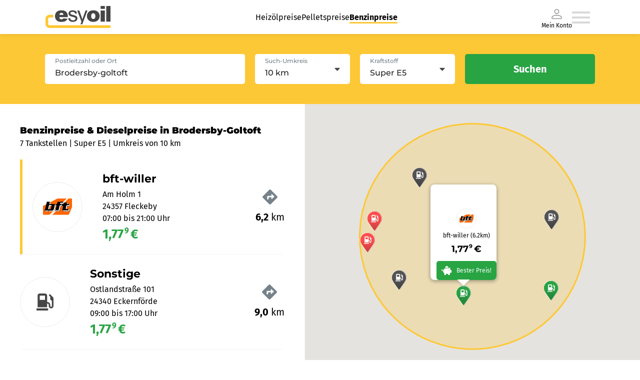

--- FILE ---
content_type: text/html; charset=utf-8
request_url: https://www.esyoil.com/benzinpreise/brodersby-goltoft
body_size: 39785
content:
<!doctype html>
<html data-n-head-ssr lang="en" data-n-head="%7B%22lang%22:%7B%22ssr%22:%22en%22%7D%7D">
  <head >
    <meta data-n-head="ssr" charset="utf-8"><meta data-n-head="ssr" name="viewport" content="width=device-width, initial-scale=1"><meta data-n-head="ssr" data-hid="charset" charset="utf-8"><meta data-n-head="ssr" data-hid="mobile-web-app-capable" name="mobile-web-app-capable" content="yes"><meta data-n-head="ssr" data-hid="apple-mobile-web-app-title" name="apple-mobile-web-app-title" content="@esyoil-gmbh/esy-spritpreise-frontend"><meta data-n-head="ssr" data-hid="og:type" name="og:type" property="og:type" content="website"><meta data-n-head="ssr" data-hid="og:site_name" name="og:site_name" property="og:site_name" content="@esyoil-gmbh/esy-spritpreise-frontend"><meta data-n-head="ssr" data-hid="og:url" property="og:url" content="https:/esyoil.com/benzinpreise/brodersby-goltoft"><meta data-n-head="ssr" data-hid="og:image" property="og:image" content="https://cf.esyoil.com/img/esyoil/esyoil-social-image.png"><meta data-n-head="ssr" data-hid="og:title" property="og:title" content="Benzinpreise Brodersby-goltoft &amp; Dieselpreise Brodersby-goltoft: Aktuelle Spritpreise vergleichen"><meta data-n-head="ssr" data-hid="og:description" property="og:description" content="Benzinpreise Brodersby-goltoft ✚ Dieselpreise Brodersby-goltoft ⭐ Aktuelle Spritpreise in Brodersby-goltoft heute am 14.01.26 ⭐ Günstige Tankstellen in Brodersby-goltoft finden ✔️Super E5 ✔️Super E10 ✔️Diesel"><meta data-n-head="ssr" data-hid="title" name="title" content="Benzinpreise Brodersby-goltoft &amp; Dieselpreise Brodersby-goltoft: Aktuelle Spritpreise vergleichen"><meta data-n-head="ssr" data-hid="description" name="description" content="Benzinpreise Brodersby-goltoft ✚ Dieselpreise Brodersby-goltoft ⭐ Aktuelle Spritpreise in Brodersby-goltoft heute am 14.01.26 ⭐ Günstige Tankstellen in Brodersby-goltoft finden ✔️Super E5 ✔️Super E10 ✔️Diesel"><meta data-n-head="ssr" data-hid="robots" name="robots" content="index,follow,noodp"><meta data-n-head="ssr" name="revisit-after" content="1 days"><meta data-n-head="ssr" name="keywords" content="Benzinpreise Brodersby-goltoft, Dieselpreise Brodersby-goltoft, Spritpreise Brodersby-goltoft"><title>Benzinpreise Brodersby-goltoft &amp; Dieselpreise Brodersby-goltoft: Aktuelle Spritpreise vergleichen</title><base href="/benzinpreise/"><link data-n-head="ssr" rel="icon" type="image/x-icon" href="/favicon.ico"><link data-n-head="ssr" href="https://consent.cookiebot.com/" rel="preconnect"><link data-n-head="ssr" data-hid="shortcut-icon" rel="shortcut icon" href="/benzinpreise/_sp-assets/icons/icon_64x64.b84ed5.png"><link data-n-head="ssr" data-hid="apple-touch-icon" rel="apple-touch-icon" href="/benzinpreise/_sp-assets/icons/icon_512x512.b84ed5.png" sizes="512x512"><link data-n-head="ssr" rel="manifest" href="/benzinpreise/_sp-assets/manifest.446d30f5.json" data-hid="manifest"><script data-n-head="ssr" data-hid="gtm-script" data-cookieconsent="ignore">(function(w,d,s,l,i){w[l]=w[l]||[];w[l].push({'gtm.start':new Date().getTime(),event:'gtm.js'});var f=d.getElementsByTagName(s)[0],j=d.createElement(s),dl=l!='dataLayer'?'&l='+l:'';j.async=true;j.src='https://www.googletagmanager.com/gtm.js?id='+i+dl;f.parentNode.insertBefore(j,f);})(window,document,'script','dataLayer','GTM-KQKW3C4');</script><script data-n-head="ssr" id="Cookiebot" async src="https://consent.cookiebot.com/uc.js" data-cbid="5db6bfa5-71be-43a0-8813-8de8c1665acd" data-blockingmode="auto" type="text/javascript"></script><link rel="preload" href="/benzinpreise/_sp-assets/51bfc9b.js" as="script"><link rel="preload" href="/benzinpreise/_sp-assets/fba48bb.js" as="script"><link rel="preload" href="/benzinpreise/_sp-assets/0b2be64.js" as="script"><link rel="preload" href="/benzinpreise/_sp-assets/fdcfbff.js" as="script"><link rel="preload" href="/benzinpreise/_sp-assets/f5df64b.js" as="script"><style data-vue-ssr-id="4151d1e2:0">*{-webkit-appearance:none;-moz-appearance:none;appearance:none;background-repeat:no-repeat;border:0;border-radius:0;box-sizing:border-box;font-family:inherit;font-style:inherit;font-weight:inherit;line-height:1.5em;list-style:none;margin:0;outline:0;padding:0;-webkit-text-decoration:none;text-decoration:none;-webkit-user-select:text;-moz-user-select:text;user-select:text;vertical-align:middle;-webkit-tap-highlight-color:rgba(0,0,0,0)}::-moz-selection{background-color:hsla(44,98%,60%,.25);color:#1f2023}::selection{background-color:hsla(44,98%,60%,.25);color:#1f2023}.tab-pane:focused>.tab-header-area>.headers-region>.tab:selected .focus-indicator{-fx-background-color:transparent}html{font-size:17px;-webkit-font-smoothing:mainpixel-antialiased}span{vertical-align:baseline}body{width:100%}</style><style data-vue-ssr-id="58781b62:0">@font-face{ascent-override:86%;descent-override:21%;font-family:"Montserrat fallback";font-weight:500;line-gap-override:0%;size-adjust:114%;src:local(Arial)}@font-face{ascent-override:96.8%;descent-override:25.1%;font-family:"Montserrat fallback";font-weight:900;line-gap-override:0%;size-adjust:100%;src:local("Arial Black")}@font-face{font-family:"Montserrat Fallback Android";font-weigt:500;ascent-override:85.0405%;descent-override:22.0508%;line-gap-override:0%;size-adjust:113.8281%;src:local(Roboto)}@font-face{font-family:"Montserrat Fallback Android";font-weigt:900;ascent-override:85.0405%;descent-override:22.0508%;size-adjust:113.8281%;src:local(Roboto Bold)}@font-face{ascent-override:103.7688%;descent-override:29.4104%;font-family:"Fira Sans fallback";line-gap-override:0%;size-adjust:90.1041%;src:local(Verdana)}@font-face{ascent-override:90.2121%;descent-override:25.5681%;font-family:"Fira Sans Fallback Android";line-gap-override:0%;size-adjust:103.6446%;src:local(Roboto)}@font-face{font-display:swap;font-family:"Fira Sans";font-style:normal;font-weight:400;src:url(https://cf.esyoil.com/assets/fonts/firasans/va9E4kDNxMZdWfMOD5Vvl4jL.woff2) format("woff2");unicode-range:u+00??,u+0131,u+0152-0153,u+02bb-02bc,u+02c6,u+02da,u+02dc,u+2000-206f,u+2074,u+20ac,u+2122,u+2191,u+2193,u+2212,u+2215,u+feff,u+fffd}@font-face{font-display:swap;font-family:"Fira Sans";font-style:normal;font-weight:700;src:url(https://cf.esyoil.com/assets/fonts/firasans/va9B4kDNxMZdWfMOD5VnLK3eRhf6.woff2) format("woff2");unicode-range:u+00??,u+0131,u+0152-0153,u+02bb-02bc,u+02c6,u+02da,u+02dc,u+2000-206f,u+2074,u+20ac,u+2122,u+2191,u+2193,u+2212,u+2215,u+feff,u+fffd}@font-face{font-display:swap;font-family:"Montserrat";font-style:normal;font-weight:500;src:url(https://cf.esyoil.com/assets/fonts/montserrat/JTUSjIg1_i6t8kCHKm459Wlhyw.woff2) format("woff2");unicode-range:u+00??,u+0131,u+0152-0153,u+02bb-02bc,u+02c6,u+02da,u+02dc,u+2000-206f,u+2074,u+20ac,u+2122,u+2191,u+2193,u+2212,u+2215,u+feff,u+fffd}@font-face{font-display:swap;font-family:"Montserrat";font-style:normal;font-weight:700;src:url(https://cf.esyoil.com/assets/fonts/montserrat/JTUSjIg1_i6t8kCHKm459Wlhyw.woff2) format("woff2");unicode-range:u+00??,u+0131,u+0152-0153,u+02bb-02bc,u+02c6,u+02da,u+02dc,u+2000-206f,u+2074,u+20ac,u+2122,u+2191,u+2193,u+2212,u+2215,u+feff,u+fffd}@font-face{font-display:swap;font-family:"Montserrat";font-style:normal;font-weight:900;src:url(https://cf.esyoil.com/assets/fonts/montserrat/JTUSjIg1_i6t8kCHKm459Wlhyw.woff2) format("woff2");unicode-range:u+00??,u+0131,u+0152-0153,u+02bb-02bc,u+02c6,u+02da,u+02dc,u+2000-206f,u+2074,u+20ac,u+2122,u+2191,u+2193,u+2212,u+2215,u+feff,u+fffd}</style><style data-vue-ssr-id="7aa4f578:0">@keyframes fade{0%{opacity:1}50%{opacity:0}to{opacity:1}}@keyframes rotate{0%{transform:rotate(0deg)}to{transform:rotate(1turn)}}</style><style data-vue-ssr-id="54536d06:0">#CybotCookiebotDialogBodyUnderlay{background:#212529!important;opacity:.5!important}#CybotCookiebotDialogBodyLevelButtonLevelOptinAllowallSelectionWrapper{min-width:15.625rem}#CybotCookiebotDialog{border:1px solid rgba(0,0,0,.2)!important;border-radius:.25rem!important}@media only screen and (max-width:46.875rem){#CybotCookiebotDialog{display:block;height:90%!important;margin-left:0!important;margin-top:0!important;width:90%!important}}#CybotCookiebotDialogBodyButtons{margin:0 auto}#CybotCookiebotDialogBodyLevelButtonLevelOptinAllowallSelection{background-color:transparent!important;border-color:transparent!important;border-radius:.25rem!important;color:#b0b0b0!important;font-weight:200!important;line-height:1.625rem!important;min-width:6.9375rem!important}#CybotCookiebotDialogBodyLevelButtonLevelOptinAllowAll{border-radius:.25rem!important;height:inherit!important;line-height:1.625rem!important;min-width:6.9375rem!important}#CybotCookiebotDialogBodyContentText>p{line-height:1.3;width:95%}#CybotCookiebotDialogHeaderLogosWrapper>a{display:none!important}</style><style data-vue-ssr-id="1f48ab90:0">.grid-container-atom[data-v-e7032fd4]{position:relative;width:100%}@media screen and (min-width:1100px){.grid-container-atom[data-v-e7032fd4]{max-width:1100px}}</style><style data-vue-ssr-id="c87f02fe:0">.nuxt-progress{background-color:#000;height:2px;left:0;opacity:1;position:fixed;right:0;top:0;transition:width .1s,opacity .4s;width:0;z-index:999999}.nuxt-progress.nuxt-progress-notransition{transition:none}.nuxt-progress-failed{background-color:red}</style><style data-vue-ssr-id="7970b6b6:0">.navigation-container[data-v-794cc47d]{align-items:center;cursor:pointer;display:flex;gap:40px}.navigation-container .--is-desktop[data-v-794cc47d]{display:none}.navigation-container .--is-mobile[data-v-794cc47d]{display:inline;display:initial}.navigation-container li a[data-v-794cc47d]{-webkit-text-decoration:none;text-decoration:none}.menu-wrapper[data-v-794cc47d]{box-shadow:0 0 8px 0 rgba(31,32,35,.13)}.menu-wrapper.io-blue[data-v-794cc47d]{background-color:#1e8fff!important}.menu-container[data-v-794cc47d]{align-items:center;display:flex;height:54px;justify-content:space-between;padding:12px 0 12px 16px;width:auto}.menu-container a img[data-v-794cc47d]{height:30px;width:90px}a[data-v-794cc47d]{cursor:pointer}a[data-v-794cc47d]:hover{-webkit-text-decoration:underline;text-decoration:underline}.header-organism[data-v-794cc47d]{background-color:#fff;box-shadow:0 0 2px rgba(0,0,0,.2);height:auto;position:relative;position:sticky;top:0;width:100%;z-index:1000}.main-header-menu[data-v-794cc47d],.my-account-container[data-v-794cc47d]{display:none}@media screen and (max-width:680px){.menu-container a img[data-v-794cc47d]{height:27px;width:82px}}@media screen and (min-width:1100px){.menu-wrapper[data-v-794cc47d]{box-shadow:0 0 8px 0 rgba(31,32,35,.13);display:flex;justify-content:center;width:100%}.menu-wrapper.io-blue[data-v-794cc47d]{background-color:#1e8fff!important}.main-header-menu[data-v-794cc47d]{display:flex;gap:40px;justify-content:space-around;list-style-type:none}.main-header-menu li a[data-v-794cc47d]{color:#000;font-family:"Fira Sans",verdana,helvetica,arial,sans-serif;font-size:16px;font-weight:300;line-height:1.5em;-webkit-text-decoration:none;text-decoration:none}.main-header-menu li a[data-v-794cc47d]:hover{border-bottom:3px solid #fdc835}.main-header-menu li a.nuxt-link-active[data-v-794cc47d]{border-bottom:3px solid #fdc835;font-weight:700}.my-account-container[data-v-794cc47d]{align-items:center;color:#000;display:flex;flex-direction:column;font-family:"Fira Sans",verdana,helvetica,arial,sans-serif;font-size:12px;font-weight:300;line-height:12px}.menu-container[data-v-794cc47d]{height:68px;padding:12px 0;width:1100px}.menu-container a img[data-v-794cc47d]{height:44px;width:132px}.navigation-container[data-v-794cc47d]{cursor:pointer;padding-right:10px}.navigation-container .--is-mobile[data-v-794cc47d]{display:none}.navigation-container .--is-desktop[data-v-794cc47d]{display:inline;display:initial}.header-organism[data-v-794cc47d]{background-color:#fff;box-shadow:none}.header-organism[data-v-794cc47d],.header-organism .header-organism-grid-container[data-v-794cc47d]{align-items:center;display:flex;flex-direction:column;justify-content:center}.header-organism .header-organism-grid-container[data-v-794cc47d]{max-width:100%}.header-organism .comparsion-form-container[data-v-794cc47d]{align-items:center;background-color:#fdc835;display:flex;justify-content:center;width:100%}.header-organism .comparsion-form-container .price-comparing-form-molecule[data-v-794cc47d]{align-items:center;display:flex;justify-content:flex-end;max-width:1100px;width:100%}}@media print{.header-organism[data-v-794cc47d]{display:none}}</style><style data-vue-ssr-id="5bea01af:0">.router-link-atom[data-v-398a88e6]{color:#1f2023;font-family:"Fira Sans",verdana,helvetica,arial,sans-serif;font-size:16px;font-weight:400;line-height:1.5em;transition:color .4s ease}.router-link-atom b[data-v-398a88e6],.router-link-atom strong[data-v-398a88e6]{font-weight:700;vertical-align:baseline;vertical-align:initial}.router-link-atom[data-v-398a88e6]:active,.router-link-atom[data-v-398a88e6]:focus,.router-link-atom[data-v-398a88e6]:hover{cursor:pointer}.router-link-atom:active.is--underline-true[data-v-398a88e6],.router-link-atom:focus.is--underline-true[data-v-398a88e6],.router-link-atom:hover.is--underline-true[data-v-398a88e6]{-webkit-text-decoration:underline;text-decoration:underline}.router-link-atom.is--color-blue[data-v-398a88e6]{color:#004b91}.router-link-atom.is--color-blue[data-v-398a88e6]:hover,.router-link-atom.is--color-deepBlue[data-v-398a88e6]{color:#007bff}.router-link-atom.is--variant-small[data-v-398a88e6]{font-size:12px;line-height:1.75em}.router-link-atom.is--variant-button[data-v-398a88e6],.router-link-atom.is--variant-button-cta[data-v-398a88e6],.router-link-atom.is--variant-button-small[data-v-398a88e6]{align-items:center;background-color:#28a443;border-radius:5px;box-shadow:0 0 8px rgba(31,32,35,.2);color:#fff;display:flex;font-family:"Fira Sans",verdana,helvetica,arial,sans-serif;font-size:16px;font-weight:400;height:50px;justify-content:center;line-height:0;overflow:hidden;padding:0 20px;transition:.4s ease;-webkit-user-select:none;-moz-user-select:none;user-select:none;white-space:nowrap;width:100%}@media screen and (min-width:540px){.router-link-atom.is--variant-button[data-v-398a88e6],.router-link-atom.is--variant-button-cta[data-v-398a88e6],.router-link-atom.is--variant-button-small[data-v-398a88e6]{max-width:-moz-fit-content;max-width:fit-content}}.router-link-atom.is--variant-button[data-v-398a88e6] i svg,.router-link-atom.is--variant-button-cta[data-v-398a88e6] i svg,.router-link-atom.is--variant-button-small[data-v-398a88e6] i svg{color:#fff;height:20px;margin-right:10px;max-height:20px;max-width:20px;width:20px;fill:#fff}.router-link-atom.is--variant-button-cta[data-v-398a88e6]:hover,.router-link-atom.is--variant-button-small[data-v-398a88e6]:hover,.router-link-atom.is--variant-button[data-v-398a88e6]:hover{-webkit-text-decoration:none;text-decoration:none}.router-link-atom.is--variant-button-cta[data-v-398a88e6]{background-color:#28a443;font-family:"Fira Sans",verdana,helvetica,arial,sans-serif;font-size:16px;font-weight:400;width:100%}@media screen and (min-width:540px){.router-link-atom.is--variant-button-cta[data-v-398a88e6]{max-width:260px}}.router-link-atom.is--variant-button-small[data-v-398a88e6]{font-size:16px;height:40px}@media screen and (min-width:540px){.router-link-atom.is--variant-button-small[data-v-398a88e6]{max-width:190px;width:-moz-fit-content;width:fit-content}}</style><style data-vue-ssr-id="210226df:0">img[data-v-707c183e]{height:auto;-webkit-user-select:none;-moz-user-select:none;user-select:none}</style><style data-vue-ssr-id="e04fec12:0">.list-item-atom[data-v-342f0af4]{font-family:"Fira Sans",verdana,helvetica,arial,sans-serif;font-size:12px;font-weight:400;line-height:1.5em;position:relative}@media screen and (min-width:330px){.list-item-atom[data-v-342f0af4]{font-size:16px}}.list-item-atom b[data-v-342f0af4],.list-item-atom strong[data-v-342f0af4]{font-weight:700;vertical-align:baseline;vertical-align:initial}</style><style data-vue-ssr-id="7e3255da:0">i[data-v-329662cb]{display:flex}.signed-in[data-v-329662cb]{stroke:#28a443;fill:#28a443}</style><style data-vue-ssr-id="9468a7aa:0">.burger-menu-icon:hover path[data-v-7f9dbec1]{fill:#b9b9b9}</style><style data-vue-ssr-id="941c45fc:0">i[data-v-79178298]{display:flex}</style><style data-vue-ssr-id="62123ba2:0">.slide-in-enter-active[data-v-2270186a],.slide-in-leave-active[data-v-2270186a]{transform:translateX(0);transition:all .4s}.slide-in-enter[data-v-2270186a],.slide-in-leave-to[data-v-2270186a]{transform:translateX(100%)}.basic-overlay[data-v-2270186a]{align-items:center;background-color:rgba(31,32,35,.5);display:flex;height:100vh;justify-content:flex-end;left:0;position:fixed;top:0;width:100%;z-index:9999}.basic-overlay .content[data-v-2270186a]{background-color:#fff;box-shadow:0 0 20px rgba(31,32,35,.25);height:100%;max-width:360px;overflow-y:scroll;position:relative;width:100%}</style><style data-vue-ssr-id="1f9cee0e:0">.g-map-loading-container[data-v-172ee33e],.g-map-placeholder[data-v-172ee33e]{align-items:center;background-color:#f5f5f5;display:flex;flex-direction:column;height:100vh;justify-content:center;padding:80px;width:100%}@media screen and (min-width:960px){.g-map-loading-container[data-v-172ee33e],.g-map-placeholder[data-v-172ee33e]{height:calc(100vh - 120px)}}.g-map-loading-container[data-v-172ee33e]{background-color:#fff}.g-map-loading-container[data-v-172ee33e] i{animation:rotate 1s linear infinite;animation-timing-function:ease-in-out;margin-bottom:10px}.g-map-loading-container[data-v-172ee33e] i svg{color:#fdc835;height:auto;width:40px;fill:#fdc835}.g-map-loading-container p[data-v-172ee33e]{animation:fade 2s linear infinite;animation-timing-function:ease-in-out}@media screen and (min-width:960px){.main-content-container[data-v-172ee33e]{display:flex;height:calc(100vh - 190px);width:100%}}.main-content-container.is--noresults[data-v-172ee33e]{align-items:center;flex-direction:column;justify-content:center;padding:20px}.main-content-container.is--noresults h2[data-v-172ee33e]{margin:20px auto}.main-content-container.is--noresults h2[data-v-172ee33e],.main-content-container.is--noresults p[data-v-172ee33e]{max-width:960px;text-align:center}.main-content-container.is--noresults[data-v-172ee33e] i svg{color:#75828a;height:auto;margin:0 auto 40px;width:100px;fill:#75828a}.main-content-container .sidebar[data-v-172ee33e]{background-color:#fff;border-right:1px solid #f5f5f5;order:-1;overflow-y:auto;padding:40px;width:100%}@media(max-width:766px){.main-content-container .sidebar[data-v-172ee33e]{min-height:250px;padding:20px!important}}.main-content-container .sidebar[data-v-172ee33e]::-webkit-scrollbar{width:5px}.main-content-container .sidebar[data-v-172ee33e]::-webkit-scrollbar-thumb{background-color:#75828a;border-radius:2.5px}.main-content-container .sidebar[data-v-172ee33e]::-webkit-scrollbar-button{height:100%}.main-content-container .sidebar[data-v-172ee33e]::-webkit-scrollbar-track{background-color:#ffeda3;border-radius:2.5px}@media screen and (min-width:960px){.main-content-container .sidebar[data-v-172ee33e]{max-height:calc(100vh - 180px);max-width:610px}}.main-content-container .sidebar h1[data-v-172ee33e]{font-family:"Montserrat",arial,helvetica,sans-serif;font-size:18px!important;font-size:22px;font-weight:900;margin-bottom:0}.main-content-container .sidebar p[data-v-172ee33e]{color:#000}.backgroundImage[data-v-172ee33e]{width:100%}.g-map-organism--bgImage[data-v-172ee33e]{position:absolute;top:0;width:100%}@media screen and (min-width:960px){.g-map-organism--bgImage[data-v-172ee33e]{display:none}}.g-map-organism--bgImage img[data-v-172ee33e]{height:630px}@media screen and (min-width:960px){.g-map-organism--bgImageServer[data-v-172ee33e]{display:none}}.g-map-organism--bgImageServer img[data-v-172ee33e]{height:500px}</style><style data-vue-ssr-id="4ab51978:0">.search-parameter-list[data-v-42bd7cac]{justify-content:space-around;padding:20px 0}.search-parameter-list-container[data-v-42bd7cac]{display:flex;flex-flow:row wrap;font-size:12px;justify-content:space-between;list-style:none;margin:0 10px}.search-parameter-list-container--bottom[data-v-42bd7cac]{flex-flow:nowrap}.search-parameter-list-container--item[data-v-42bd7cac]{display:inline-flex;font-family:"Fira Sans",verdana,helvetica,arial,sans-serif;font-size:12px;font-weight:800;justify-content:center;margin-bottom:0!important;position:relative}.search-parameter-list-container--item[data-v-42bd7cac]:first-of-type{min-width:80px}.search-parameter-list-container--itemLast[data-v-42bd7cac]{cursor:pointer}.search-parameter-list-container--itemLast[data-v-42bd7cac]:after{background:rgba(0,0,0,.1);content:"";height:55px;left:-6px;position:absolute;top:50%;transform:translateY(-50%);width:1px}.search-parameter-list-icon-container[data-v-42bd7cac]{left:6px;position:relative}li[data-v-42bd7cac]{position:relative}.area-parameter-item-container[data-v-42bd7cac]{align-items:center;display:flex;padding:10px 0}.area-parameter-item[data-v-42bd7cac]{font-family:"Fira Sans";font-size:12px;font-weight:600;margin-left:5px}.search-parameter-list-bottom[data-v-42bd7cac]{text-align:right}.icon--big[data-v-42bd7cac]{height:30px;width:30px}.icon-rotate[data-v-42bd7cac]{height:20px;transform:rotate(180deg);width:20px}.search-parameter-list-bottom-iconContainer[data-v-42bd7cac]{cursor:pointer;display:inline-block;padding-top:20px}.input-field-container--bottom[data-v-42bd7cac]{background:#fff;border-radius:5px;margin-top:5px;max-width:250px;padding:2px 5px}.search-header-organism[data-v-42bd7cac]{background-color:#fdc835;border-radius:5px;box-shadow:0 0 20px rgba(31,32,35,.25);padding:20px;width:100%}@media screen and (min-width:960px){.search-header-organism[data-v-42bd7cac]{padding:40px}}.search-header-organism .input-field-container[data-v-42bd7cac]{background-color:#fff;border-radius:5px;display:block;height:60px;position:relative;width:100%}@media screen and (min-width:960px){.search-header-organism .input-field-container[data-v-42bd7cac]{max-width:540px}}.search-header-organism .input-field-container label[data-v-42bd7cac]{color:#75828a;font-family:"Montserrat",arial,helvetica,sans-serif;font-size:12px;font-weight:500;left:20px;line-height:1.5em;position:absolute;text-align:left;top:5px;transition:color .4s ease;z-index:1}.search-header-organism .input-field-container label[data-v-42bd7cac]:active,.search-header-organism .input-field-container label[data-v-42bd7cac]:focus,.search-header-organism .input-field-container label[data-v-42bd7cac]:hover{cursor:text}.search-header-organism .input-field-container label.is--validation-state-invalid[data-v-42bd7cac]{color:#ff4d4d}.search-header-organism .input-field-container input[data-v-42bd7cac]{background-color:#fff;border-radius:5px;color:#1f2023;font-family:"Montserrat",arial,helvetica,sans-serif;font-size:16px;font-weight:500;height:60px;line-height:1.5em;padding:20px 20px 5px;transition:border .4s ease;width:100%}.search-header-organism .input-field-container input.is--validation-state-invalid[data-v-42bd7cac]{border:1px solid #ff4d4d}.search-header-organism .input-field-container input[data-v-42bd7cac]:disabled{opacity:.75}.search-header-organism .search-parameter-list li[data-v-42bd7cac]{align-items:center;display:flex;justify-content:flex-start;margin-bottom:10px}.search-header-organism .search-parameter-list li[data-v-42bd7cac]:last-child{margin-bottom:0}.search-header-organism .search-parameter-list li[data-v-42bd7cac] i svg{height:auto;margin-right:10px;width:20px}@media screen and (min-width:960px){.search-header-organism .form-container[data-v-42bd7cac]{display:flex}}@media screen and (min-width:540px){.search-header-organism .form-container[data-v-42bd7cac] .input-atom{max-width:100%}}@media screen and (min-width:960px){.search-header-organism .form-container[data-v-42bd7cac] .input-atom{max-width:400px}}@media screen and (min-width:540px){.search-header-organism .form-container .fieldset[data-v-42bd7cac]{display:grid;grid-template-columns:repeat(2,1fr);grid-gap:20px;margin:20px auto}}@media screen and (min-width:960px){.search-header-organism .form-container .fieldset[data-v-42bd7cac]{margin:0 20px;width:100%}}.search-header-organism .form-container .fieldset[data-v-42bd7cac] .select-atom{margin:20px 0}@media screen and (min-width:540px){.search-header-organism .form-container .fieldset[data-v-42bd7cac] .select-atom{margin:0}}.search-header-organism .form-container button[data-v-42bd7cac]{margin:0 auto}@media screen and (min-width:960px){.search-header-organism .form-container button[data-v-42bd7cac]{margin:0}}.search-header-organism.is--variant-sticky[data-v-42bd7cac]{border-radius:0;box-shadow:none;display:flex;justify-content:center;position:sticky;top:54px;z-index:15}@media screen and (min-width:1100px){.search-header-organism.is--variant-sticky[data-v-42bd7cac]{top:68px}}.icon[data-v-42bd7cac]{height:20px;width:20px}.padding-null[data-v-42bd7cac]{padding:0}.padding-mid[data-v-42bd7cac]{padding:20px}@media(min-width:992px){.padding-mid[data-v-42bd7cac]{padding:40px}}.search-parameter-list--top[data-v-42bd7cac]{padding:0}</style><style data-vue-ssr-id="559f5472:0">.h1-atom[data-v-804adf46]{font-family:"Montserrat",arial,helvetica,sans-serif;font-size:21px;font-weight:500;line-height:1.5em}.h1-atom strong[data-v-804adf46]{font-weight:800;vertical-align:baseline;vertical-align:initial}@media screen and (min-width:1100px){.h1-atom[data-v-804adf46]{font-size:32px}}.h1-atom.is--variant-medium[data-v-804adf46]{font-size:26px}</style><style data-vue-ssr-id="71a41c76:0">.paragraph-atom[data-v-a789aba0]{font-family:"Fira Sans",verdana,helvetica,arial,sans-serif;font-size:12px;font-weight:400;line-height:1.5em;position:relative}@media screen and (min-width:540px){.paragraph-atom[data-v-a789aba0]{font-size:16px}}.paragraph-atom strong[data-v-a789aba0]{font-weight:700;vertical-align:baseline;vertical-align:initial}.paragraph-atom strong.green[data-v-a789aba0]{color:#28a443}.paragraph-atom strong.red[data-v-a789aba0]{color:#ff4d4d}.paragraph-atom.is--color-gray-4[data-v-a789aba0]{color:#75828a}.paragraph-atom.is--color-gray-3[data-v-a789aba0]{color:#cbd0d2}.paragraph-atom.is--variant-small[data-v-a789aba0]{font-size:12px}</style><style data-vue-ssr-id="ddf08090:0">.providers-list-organism ul[data-v-a035d35a]{margin-top:20px}.providers-list-organism .provider-list-item[data-v-a035d35a]{border-left:0 solid #fdc835;transition:.2s ease-in;transition-property:border,padding}.providers-list-organism .provider-list-item.provider-map-teaser-molecule[data-v-a035d35a]{border-bottom:1px solid #f5f5f5;border-left:0 solid #fff;padding:20px 0;position:relative}.providers-list-organism .provider-list-item:last-child .provider-map-teaser-molecule[data-v-a035d35a]{border-bottom:none}.providers-list-organism .provider-list-item[data-v-a035d35a]:hover{border-left:5px solid #fdc835;cursor:pointer;padding-left:20px}.providers-list-organism--large[data-v-a035d35a]{min-height:800px}.loading-container[data-v-a035d35a]{align-items:center;display:flex;flex-direction:column;justify-content:center}.loading-container .loading-item[data-v-a035d35a]{animation:fade 1.8s linear infinite;animation-timing-function:ease-in-out;background-color:#f5f5f5;border-radius:5px;height:100px;margin-bottom:20px;width:100%}.loading-container .loading-item.loading-item__1[data-v-a035d35a]{animation-delay:.2s}.loading-container .loading-item.loading-item__2[data-v-a035d35a]{animation-delay:.4s}.esyoil-ad[data-v-a035d35a]:hover,.provider-list-item--active[data-v-a035d35a]{border-left:5px solid #fdc835!important;cursor:pointer;padding-left:20px!important}.esyoil-ad[data-v-a035d35a]{align-items:center;border-bottom:1px solid #f5f5f5;display:flex;gap:0;justify-content:space-between;padding:20px 0}@media screen and (min-width:470px){.esyoil-ad[data-v-a035d35a]{gap:20px}}.esyoil-ad .text[data-v-a035d35a]{width:100%}.esyoil-ad .price[data-v-a035d35a]{font-size:26px}.esyoil-ad .image[data-v-a035d35a]{display:none}@media screen and (min-width:470px){.esyoil-ad .image[data-v-a035d35a]{background-color:#fdc835;border-radius:100%;display:block;margin-right:20px;padding:15px;transform:scaleX(-1)}}.esyoil-ad .triangle-container[data-v-a035d35a]{display:flex;margin-right:30px;position:absolute;right:0}.esyoil-ad .triangle-container .triangle[data-v-a035d35a]{color:#fdc835;font-size:20px;rotate:-45deg}.ad-place-teaser[data-v-a035d35a]{position:relative;top:-8px}</style><style data-vue-ssr-id="1c53a37a:0">.provider-map-teaser-molecule[data-v-c2c82082]{align-items:center;display:flex;justify-content:space-between;position:relative;width:100%}.image-container[data-v-c2c82082]{display:none}@media screen and (min-width:470px){.image-container[data-v-c2c82082]{align-items:center;background-color:#fff;border:1px solid #eaecec;border-radius:50%;display:flex;height:100px;justify-content:center;margin-right:20px;min-width:100px;overflow:hidden;padding:20px;width:100px}}.image-container img[data-v-c2c82082]{height:auto;width:100%}ul.address-container[data-v-c2c82082]{margin:20px 0}@media screen and (min-width:470px){ul.address-container[data-v-c2c82082]{margin:0 20px;width:100%}}ul.address-container p.is--range-green[data-v-c2c82082]{color:#28a443;font-size:26px}ul.address-container p.is--range-gray[data-v-c2c82082]{color:#1f2023;font-size:26px}ul.address-container p.is--range-red[data-v-c2c82082]{color:#ff4d4d;font-size:26px}.distance-container[data-v-c2c82082]{align-items:center;display:flex}@media screen and (min-width:470px){.distance-container[data-v-c2c82082]{flex-direction:column;min-width:-moz-fit-content;min-width:fit-content;position:absolute;right:0;top:50%;transform:translateY(-50%)}}.distance-container[data-v-c2c82082] p{font-size:20px}.distance-container[data-v-c2c82082] i svg{color:#75828a;height:20px;margin-right:10px;width:20px}@media screen and (min-width:470px){.distance-container[data-v-c2c82082] i svg{height:30px;margin-bottom:10px;margin-right:0;width:30px}}</style><style data-vue-ssr-id="2fc7f856:0">.h2-atom[data-v-480d9290]{font-family:"Montserrat",arial,helvetica,sans-serif;font-weight:700;line-height:1.5em}@media screen and (min-width:470px){.h2-atom[data-v-480d9290]{line-height:1.75em}}.h2-atom b[data-v-480d9290],.h2-atom strong[data-v-480d9290]{font-weight:700;vertical-align:baseline;vertical-align:initial}.h2-atom.is--variant-default[data-v-480d9290]{font-size:18px;font-weight:500}@media screen and (min-width:1100px){.h2-atom.is--variant-default[data-v-480d9290]{font-size:22px}}.h2-atom.is--variant-medium[data-v-480d9290]{font-size:18px}.h2-atom.is--variant-small[data-v-480d9290]{font-size:14px}</style><style data-vue-ssr-id="26021a04:0">.price[data-v-625d837b]{margin-right:2px}.price.margin-sub-smaller[data-v-625d837b]{margin-right:-2px}.superscript-number-big[data-v-625d837b]{font-size:.6em;padding-left:4px;position:absolute}@media screen and (min-width:960px){.superscript-number-big[data-v-625d837b]{margin-left:-6px}}.superscript-number[data-v-625d837b]{font-size:.6em;padding-left:-4px;position:absolute}@media screen and (min-width:960px){.superscript-number[data-v-625d837b]{margin-left:-6px}}.currency[data-v-625d837b]{margin-left:4px}.currency--big[data-v-625d837b]{margin-left:10px}</style><style data-vue-ssr-id="052996ff:0">.RouterItem[data-v-1da89503]{font-size:16px}@media(max-width:400px){.RouterItem[data-v-1da89503]{font-size:12px}}.face-icon[data-v-1da89503]{margin-right:5px}.footer-organism[data-v-1da89503]{background-color:#fff;border-top:5px solid #fdc835;box-shadow:0 0 2px rgba(0,0,0,.2);height:auto;position:relative;width:100%}.content-section[data-v-1da89503],.footer-organism[data-v-1da89503]{display:flex;flex-direction:column;justify-content:center}.content-section[data-v-1da89503]{align-items:center;margin:10px 20px}@media screen and (min-width:1100px){.content-section[data-v-1da89503]{background-color:#f5f5f5;border-top:initial;margin:0}}.content-section .grid-container-atom[data-v-1da89503]{padding-bottom:10px}@media screen and (min-width:1100px){.content-section .grid-container-atom[data-v-1da89503]{align-items:center;display:flex}.footer-organism-grid-container[data-v-1da89503]{display:flex}.footer-organism-grid-container .RouterItem[data-v-1da89503]{font-size:16px}}.app-container[data-v-1da89503],.app-store-badges[data-v-1da89503],.social-icons-list[data-v-1da89503],ul[data-v-1da89503]{margin:20px 0}@media screen and (min-width:1100px){.app-container[data-v-1da89503],.app-store-badges[data-v-1da89503],.social-icons-list[data-v-1da89503],ul[data-v-1da89503]{width:100%}}.app-container li a[data-v-1da89503],.app-store-badges li a[data-v-1da89503],.social-icons-list li a[data-v-1da89503],ul li a[data-v-1da89503]{display:block;padding:5px 0}@media screen and (min-width:1100px){.app-container li a[data-v-1da89503],.app-store-badges li a[data-v-1da89503],.social-icons-list li a[data-v-1da89503],ul li a[data-v-1da89503]{margin-bottom:5px;padding:0}}h2[data-v-1da89503]{margin-bottom:5px;padding-bottom:5px}@media screen and (min-width:1100px){h2[data-v-1da89503]{border-bottom:none}}.h2-atom[data-v-1da89503]{font-family:"Montserrat",arial,helvetica,sans-serif;line-height:1.5em}.h2-atom b[data-v-1da89503],.h2-atom strong[data-v-1da89503]{font-weight:900;vertical-align:baseline;vertical-align:initial}.h2-atom.is--variant-default[data-v-1da89503]{font-size:22px;font-weight:500}@media screen and (min-width:1100px){.h2-atom.is--variant-default[data-v-1da89503]{font-size:26px}}.h2-atom.is--variant-medium[data-v-1da89503]{font-size:18px}.h2-atom.is--variant-small[data-v-1da89503]{font-size:14px}h4[data-v-1da89503]{color:#000;font-family:Montserrat;font-size:16px;font-style:normal;font-weight:900;line-height:normal;margin-top:10px}@media screen and (min-width:1100px){h4[data-v-1da89503]{font-size:24px;margin-top:30px}}p[data-v-1da89503]{color:#000;font-family:Fira Sans;font-size:12px;font-style:normal;font-weight:400;line-height:normal}@media screen and (min-width:1100px){p[data-v-1da89503]{font-size:16px;margin-top:5px;text-align:left}}.app-download-links[data-v-1da89503],.social-media-container[data-v-1da89503]{align-items:center;display:flex;flex-direction:row}.app-store-badge[data-v-1da89503]{display:flex}@media screen and (min-width:1100px){.app-store-badge[data-v-1da89503]{display:block;width:100%}}.app-store-badge li[data-v-1da89503]{width:100%}.app-store-badge li img[data-v-1da89503]{max-width:calc(100% - 20px);width:100%}@media screen and (min-width:1100px){.app-store-badge li img[data-v-1da89503]{max-width:100%}}.app-store-badge li img.badge-right[data-v-1da89503]{float:right}@media screen and (min-width:1100px){.app-store-badge li img.badge-right[data-v-1da89503]{float:none}}.app-download-links li[data-v-1da89503]:first-child{margin-right:20px}.app-download-links .ratings-component[data-v-1da89503]{margin-top:30px;padding-top:10px}.social-icons-list[data-v-1da89503]{margin:0}.social-icons-list div[data-v-1da89503]{border-top:none;display:flex;padding-left:0}@media screen and (min-width:1100px){.social-icons-list div[data-v-1da89503]{justify-content:space-between}}.social-icons-list div a[data-v-1da89503]{padding-right:20px}@media screen and (min-width:1100px){.social-icons-list div a[data-v-1da89503]{padding-right:0}}.menu-section[data-v-1da89503],.state-section[data-v-1da89503]{align-items:center;border-top:1px #cacaca;display:flex;flex-direction:column;justify-content:center}@media screen and (min-width:1100px){.menu-section[data-v-1da89503],.state-section[data-v-1da89503]{border-top:initial}}.menu-content[data-v-1da89503]{display:grid;grid-template-columns:1fr 1fr}@media screen and (min-width:1100px){.menu-content[data-v-1da89503]{grid-template-columns:220px 220px 220px 220px 220px;width:100%}}.menu-links-list[data-v-1da89503]{display:flex;flex-direction:column;margin-top:10px;width:100%}.menu-links-list:nth-child(2) .menu-link-container[data-v-1da89503]{display:flex;flex-direction:column;gap:3px}@media screen and (min-width:1100px){.menu-links-list:nth-child(2) .menu-link-container[data-v-1da89503]{gap:2px}}.menu-links-list:nth-of-type(2) .list-item-atom[data-v-1da89503]:nth-child(4){max-width:190px}.menu-links-list:nth-of-type(2) .list-item-atom:nth-child(4) a[data-v-1da89503]{line-height:1.2}@media(max-width:1100px){.menu-links-list[data-v-1da89503]{border-top:1px solid #cacaca;padding:0 20px}.menu-links-list[data-v-1da89503]:nth-of-type(odd):not(:last-of-type){position:relative}.menu-links-list[data-v-1da89503]:nth-of-type(odd):not(:last-of-type):after{background-color:#cacaca;content:"";height:100%;position:absolute;right:0;top:20px;width:1px}.menu-links-list[data-v-1da89503]:last-child{grid-column-end:3;grid-column-start:1}}@media screen and (min-width:1100px){.menu-links-list[data-v-1da89503]{padding-left:0}}.menu-link-container[data-v-1da89503]{margin-top:20px}.menu-link-header[data-v-1da89503]{font-size:14px;font-weight:900;margin-bottom:10px;margin-top:0}.menu-link-header b[data-v-1da89503]{font-weight:900}@media screen and (min-width:1100px){.menu-technology-container[data-v-1da89503]{margin-top:32px}.menu-technology-container .menu-link-header[data-v-1da89503]{margin-bottom:5px}}.city-section[data-v-1da89503]{border-top:1px solid #cacaca}.city-section h4[data-v-1da89503]{margin-top:30px;padding-left:20px;padding-right:20px}@media screen and (min-width:1100px){.city-section[data-v-1da89503]{align-items:center;background-color:#f5f5f5;border-top:initial;display:flex;flex-direction:column;justify-content:center}.city-section h4[data-v-1da89503]{padding-left:0}}.city-links-container[data-v-1da89503]{width:100%}.city-links-list[data-v-1da89503]{display:grid;grid-template-columns:1fr 1fr;grid-gap:0 30px;gap:0 30px;padding-left:20px;padding-right:20px}@media screen and (min-width:1100px){.city-links-list[data-v-1da89503]{gap:0;grid-template-columns:220px 220px 220px 220px 220px;padding-left:0;padding-right:0}}.state-section[data-v-1da89503]{border-top:1px solid #cacaca}.state-section h4[data-v-1da89503]{margin-top:30px;padding-left:20px}@media screen and (min-width:1100px){.state-section[data-v-1da89503]{align-items:center;border-top:initial;display:flex;flex-direction:column;justify-content:center}.state-section h4[data-v-1da89503]{padding-left:0}}.state-links-container[data-v-1da89503]{width:100%}.state-links-list[data-v-1da89503]{display:grid;grid-template-columns:1fr 1fr;padding-left:20px;padding-right:20px;grid-gap:0 20px;gap:0 20px}@media screen and (min-width:1100px){.state-links-list[data-v-1da89503]{gap:0;grid-template-columns:220px repeat(4,220px);padding-left:0;padding-right:0}}.state-links-image[data-v-1da89503]{display:none}@media screen and (min-width:1100px){.state-links-image[data-v-1da89503]{display:block;grid-row:span 5}}.trademark-section[data-v-1da89503]{background-color:#f5f5f5;padding:10px 0;text-align:center}.trademark-section .grid-container-atom[data-v-1da89503]{margin:auto}.trademark[data-v-1da89503]{text-align:center}.trademark span[data-v-1da89503]{font-weight:900}.divider-line[data-v-1da89503]{display:none}@media screen and (min-width:1100px){.divider-line[data-v-1da89503]{border-left:2px solid #cacaca;display:block;height:130px;margin-left:40px;position:relative;top:5px}}#header[data-v-1da89503]{margin-top:0}.certification-badge[data-v-1da89503]{display:none}@media screen and (min-width:1100px){.certification-badge[data-v-1da89503]{display:block;position:absolute;right:0;top:65%;top:40px}}.certification-badge--mobile[data-v-1da89503]{position:absolute;right:0;top:65%}@media screen and (min-width:1100px){.certification-badge--mobile[data-v-1da89503]{display:none}}.qr-code-image[data-v-1da89503]{display:none}@media screen and (min-width:1100px){.qr-code-image[data-v-1da89503]{display:block;margin-left:70px;margin-top:10px}}@media(max-width:1100px){.rating-container[data-v-1da89503]{border-top:1px solid #cacaca;margin:0 -20px}.rating-container--inner[data-v-1da89503]{margin:20px 20px 0}}@media screen and (min-width:1100px){.rating-container[data-v-1da89503]{align-items:center;display:flex}.rating-container--inner[data-v-1da89503]{margin-left:60px}}.play-store-badge-molecule[data-v-1da89503]{height:auto;margin-bottom:0;max-width:-moz-fit-content;max-width:fit-content;width:100%}.play-store-badge-molecule img[data-v-1da89503]{box-shadow:0 0 2px rgba(0,0,0,.2)}.content-block[data-v-1da89503]{margin-top:5px}@media print{.footer-organism[data-v-1da89503]{display:none}}</style><style data-vue-ssr-id="51f3a8be:0">.ratings-display-molecule .rating-container[data-v-6d2b1c61]{align-items:center;display:flex;justify-content:flex-start;margin:5px 0}.ratings-display-molecule .rating-container>ul[data-v-6d2b1c61]{align-items:center;display:flex;justify-content:center;margin-right:10px}.ratings-display-molecule .rating-container>ul[data-v-6d2b1c61] i.star svg{color:#fdc835;height:20px;margin-right:5px;width:auto;fill:#fdc835}.ratings-quantity-container[data-v-6d2b1c61]{font-size:12px}</style>
  </head>
  <body >
    <div data-server-rendered="true" id="__nuxt" data-v-e7032fd4><!----><div id="__layout" data-v-e7032fd4 data-v-e7032fd4 data-v-e7032fd4><div id="default-layout" class="nuxt-stage" data-v-e7032fd4 data-v-e7032fd4><header id="main-header-organism" class="header-organism is--variant-reduced" data-v-794cc47d data-v-e7032fd4><div class="grid-container-atom header-organism-grid-container" data-v-e7032fd4 data-v-794cc47d><div class="menu-wrapper" data-v-e7032fd4 data-v-794cc47d><div class="menu-container" data-v-e7032fd4 data-v-794cc47d><a href="/benzinpreise/" title="Startseite" target="_self" class="nuxt-link-active router-link-atom is--variant-default is--color-default is--underline-false" data-v-e7032fd4 data-v-398a88e6 data-v-794cc47d><img src="https://cf.esyoil.com/img/esyoil/logo.svg" alt="esyoil Logo" width="132" height="44" loading="lazy" itemprop="" data-v-707c183e data-v-794cc47d></a> <div class="header-menu-container" data-v-e7032fd4 data-v-794cc47d><ul class="main-header-menu" data-v-e7032fd4 data-v-794cc47d><li data-v-e7032fd4 data-v-794cc47d><a href="/heizoelpreise" title="Zu den Heizölpreisen" target="_self" aria-current="page" class="router-link-atom is--variant-default is--color-default is--underline-false" data-v-e7032fd4 data-v-794cc47d>
                Heizölpreise
              </a></li> <li data-v-e7032fd4 data-v-794cc47d><a href="/pelletspreise" title="Zu den Pelletspreisen" target="_self" aria-current="page" class="router-link-atom is--variant-default is--color-default is--underline-false" data-v-e7032fd4 data-v-794cc47d>
                Pelletspreise
              </a></li> <li data-v-e7032fd4 data-v-794cc47d><a href="/benzinpreise" title="Zu den Benzinpreisen" target="_self" rel="noopener" class="nuxt-link-exact-active nuxt-link-active router-link-atom is--variant-default is--color-default is--underline-false" data-v-e7032fd4 data-v-794cc47d>
                Benzinpreise
              </a></li></ul></div> <div class="navigation-container" data-v-e7032fd4 data-v-794cc47d><li class="list-item-atom is--variant-default" data-v-342f0af4 data-v-794cc47d><a href="/mein-konto" title="Mein Konto" target="_self" rel="noopener" class="router-link-atom is--variant-default is--color-default is--underline-false" data-v-398a88e6 data-v-794cc47d><div class="my-account-container" data-v-398a88e6 data-v-794cc47d><i data-v-329662cb data-v-794cc47d><svg xmlns="http://www.w3.org/2000/svg" width="33" height="33" viewBox="0 0 24 25" data-v-329662cb><path stroke="#848484" fill="none" d="M9.77,10.67h0c-.62-.62-.92-1.36-.92-2.23s.3-1.61.92-2.23c.62-.62,1.36-.92,2.23-.92s1.61.3,2.23.92c.62.62.92,1.36.92,2.23s-.3,1.61-.92,2.23h0c-.62.62-1.36.92-2.23.92s-1.61-.3-2.23-.92ZM4.8,18.14v-.71c0-.42.11-.81.34-1.17.23-.36.54-.64.92-.83.98-.48,1.95-.83,2.94-1.08.98-.23,1.98-.36,2.98-.36s2,.12,2.98.36c.98.23,1.97.59,2.94,1.08.39.2.7.48.92.83.23.36.34.75.34,1.17v.71c0,.33-.11.59-.33.82-.23.23-.49.33-.82.33H5.95c-.33,0-.59-.11-.82-.33-.23-.23-.33-.49-.33-.82h0Z" data-v-329662cb></path></svg></i>
                Mein Konto
              </div></a></li> <div class="--is-desktop" data-v-e7032fd4 data-v-794cc47d><svg xmlns="http://www.w3.org/2000/svg" width="36" height="24" viewBox="0 0 36 24" class="burger-menu-icon" data-v-7f9dbec1 data-v-794cc47d><path d="M0 24V20H36V24H0ZM0 14V10H36V14H0ZM0 4V0H36V4H0Z" fill="#D9D9D9" data-v-7f9dbec1></path></svg></div> <div class="--is-mobile" data-v-e7032fd4 data-v-794cc47d><i title="icon" data-v-79178298 data-v-794cc47d><svg width="56" height="55" viewBox="0 0 56 55" fill="none" xmlns="http://www.w3.org/2000/svg"> <mask id="path-1-inside-1_2169_29463" fill="white"> <path d="M0 0H56V54.3H0V0Z"/> </mask> <path d="M1 54.3V0H-1V54.3H1Z" fill="#CCCCCC" mask="url(#path-1-inside-1_2169_29463)"/> <path d="M16 35.1504V32.4837H40V35.1504H16ZM16 28.4837V25.8171H40V28.4837H16ZM16 21.8171V19.1504H40V21.8171H16Z" fill="#B9B9B9"/> </svg> </i></div></div></div></div> <!----></div></header> <div id="providers-page" data-fetch-key="data-v-172ee33e:0" data-v-172ee33e data-v-e7032fd4 data-v-e7032fd4 data-v-e7032fd4><div data-v-172ee33e><div area="Brodersby-Goltoft" class="padding-null search-header-organism is--variant-sticky" data-v-42bd7cac data-v-172ee33e><div class="grid-container-atom form-grid-container" data-v-e7032fd4 data-v-42bd7cac><div class="search-parameter-list" data-v-e7032fd4 data-v-42bd7cac><ul class="search-parameter-list-container" data-v-e7032fd4 data-v-42bd7cac><li class="search-parameter-list-container--item" data-v-e7032fd4 data-v-42bd7cac><span class="search-parameter-list-icon-container" data-v-e7032fd4 data-v-42bd7cac><i title="icon" class="icon" data-v-79178298 data-v-42bd7cac><?xml version="1.0" encoding="utf-8"?> <svg version="1.1" id="Ebene_1" xmlns="http://www.w3.org/2000/svg" xmlns:xlink="http://www.w3.org/1999/xlink" x="0px" y="0px" viewBox="0 0 54 72" style="enable-background:new 0 0 54 72" xml:space="preserve"> <g> <path d="M24.2,70.6c-2.4-3.6-5.6-8.1-9.4-13.5C10.1,50.3,7,45.8,5.5,43.5c-2.2-3.4-3.6-6.2-4.4-8.5C0.4,32.6,0,30,0,27
		c0-4.9,1.2-9.4,3.7-13.5c2.4-4.1,5.7-7.4,9.8-9.8C17.6,1.2,22.1,0,27,0c4.9,0,9.4,1.2,13.5,3.7c4.1,2.4,7.4,5.7,9.8,9.8
		C52.8,17.6,54,22.1,54,27c0,3-0.4,5.6-1.1,7.9c-0.8,2.3-2.2,5.1-4.4,8.5c-1.5,2.3-4.6,6.9-9.3,13.6l-9.4,13.5
		C29.2,71.5,28.2,72,27,72C25.8,72,24.8,71.5,24.2,70.6z M27,38.2c3.1,0,5.7-1.1,7.9-3.3c2.2-2.2,3.3-4.9,3.3-7.9s-1.1-5.7-3.3-7.9
		c-2.2-2.2-4.9-3.3-7.9-3.3s-5.7,1.1-7.9,3.3c-2.2,2.2-3.3,4.9-3.3,7.9s1.1,5.7,3.3,7.9C21.3,37.1,23.9,38.2,27,38.2z"/> </g> </svg> </i></span>
          Brodersby-Goltoft 24357
        </li> <li class="search-parameter-list-container--item" data-v-e7032fd4 data-v-42bd7cac><span class="search-parameter-list-icon-container" data-v-e7032fd4 data-v-42bd7cac><i title="icon" class="icon" data-v-79178298 data-v-42bd7cac><?xml version="1.0" encoding="utf-8"?> <svg version="1.1" id="Ebene_1" xmlns="http://www.w3.org/2000/svg" xmlns:xlink="http://www.w3.org/1999/xlink" x="0px" y="0px" viewBox="0 0 69.8 69.8" style="enable-background:new 0 0 69.8 69.8" xml:space="preserve"> <path d="M52.3,4.7c5.3,3.1,9.6,7.4,12.7,12.7c3.1,5.3,4.7,11.2,4.7,17.4c0,6.3-1.6,12.1-4.7,17.4c-3.1,5.3-7.4,9.6-12.7,12.7
	c-5.3,3.1-11.2,4.7-17.4,4.7c-6.3,0-12.1-1.6-17.4-4.7c-5.3-3.1-9.6-7.4-12.7-12.7C1.6,47,0,41.2,0,34.9c0-6.3,1.6-12.1,4.7-17.4
	c3.1-5.3,7.4-9.6,12.7-12.7C22.8,1.6,28.6,0,34.9,0C41.2,0,47,1.6,52.3,4.7z M47.9,57.3c4-2.3,7.1-5.4,9.4-9.4c2.3-4,3.4-8.3,3.4-13
	c0-4.7-1.1-9-3.4-13c-2.3-4-5.4-7.1-9.4-9.4c-4-2.3-8.3-3.4-13-3.4c-4.7,0-9,1.1-13,3.4c-4,2.3-7.1,5.4-9.4,9.4
	c-2.3,4-3.4,8.3-3.4,13c0,4.7,1.1,9,3.4,13c2.3,4,5.4,7.1,9.4,9.4c4,2.3,8.3,3.4,13,3.4C39.6,60.8,43.9,59.6,47.9,57.3z M43.9,19.3
	c2.8,1.6,4.9,3.8,6.5,6.5c1.6,2.8,2.4,5.8,2.4,9.1c0,3.3-0.8,6.3-2.4,9.1c-1.6,2.8-3.8,4.9-6.5,6.5c-2.8,1.6-5.8,2.4-9.1,2.4
	c-3.3,0-6.3-0.8-9.1-2.4c-2.8-1.6-4.9-3.8-6.5-6.5c-1.6-2.8-2.4-5.8-2.4-9.1c0-3.3,0.8-6.3,2.4-9.1c1.6-2.8,3.8-4.9,6.5-6.5
	c2.8-1.6,5.8-2.4,9.1-2.4C38.2,16.9,41.2,17.7,43.9,19.3z M41.2,41.2c1.8-1.8,2.7-3.9,2.7-6.3c0-2.4-0.9-4.5-2.7-6.3
	c-1.8-1.8-3.9-2.7-6.3-2.7c-2.4,0-4.5,0.9-6.3,2.7c-1.8,1.8-2.7,3.9-2.7,6.3c0,2.4,0.9,4.5,2.7,6.3c1.8,1.8,3.9,2.7,6.3,2.7
	C37.3,43.9,39.4,43,41.2,41.2z"/> </svg> </i></span>10 km
        </li> <li class="search-parameter-list-container--item" data-v-e7032fd4 data-v-42bd7cac><span class="search-parameter-list-icon-container" data-v-e7032fd4 data-v-42bd7cac><i title="icon" class="icon" data-v-79178298 data-v-42bd7cac><svg aria-hidden="true" focusable="false" data-prefix="fas" data-icon="gas-pump" class="svg-inline--fa fa-gas-pump fa-w-16" role="img" xmlns="http://www.w3.org/2000/svg" viewBox="0 0 512 512"><path fill="currentColor" d="M336 448H16c-8.8 0-16 7.2-16 16v32c0 8.8 7.2 16 16 16h320c8.8 0 16-7.2 16-16v-32c0-8.8-7.2-16-16-16zm157.2-340.7l-81-81c-6.2-6.2-16.4-6.2-22.6 0l-11.3 11.3c-6.2 6.2-6.2 16.4 0 22.6L416 97.9V160c0 28.1 20.9 51.3 48 55.2V376c0 13.2-10.8 24-24 24s-24-10.8-24-24v-32c0-48.6-39.4-88-88-88h-8V64c0-35.3-28.7-64-64-64H96C60.7 0 32 28.7 32 64v352h288V304h8c22.1 0 40 17.9 40 40v27.8c0 37.7 27 72 64.5 75.9 43 4.3 79.5-29.5 79.5-71.7V152.6c0-17-6.8-33.3-18.8-45.3zM256 192H96V64h160v128z"></path></svg></i></span>
          Super E5
        </li> <li class="search-parameter-list-container--itemLast" data-v-e7032fd4 data-v-42bd7cac><span class="search-parameter-list-icon-container" data-v-e7032fd4 data-v-42bd7cac><i title="icon" class="icon--big" data-v-79178298 data-v-42bd7cac><?xml version="1.0" encoding="utf-8"?> <svg version="1.1" id="Ebene_1" xmlns="http://www.w3.org/2000/svg" xmlns:xlink="http://www.w3.org/1999/xlink" x="0px" y="0px" viewBox="0 0 41.8 23.8" style="enable-background:new 0 0 41.8 23.8" xml:space="preserve"> <path d="M2.8,0h36.3c1.2,0,2.1,0.6,2.5,1.8c0.5,1.2,0.3,2.2-0.6,3L22.9,22.9c-0.6,0.6-1.2,0.8-2,0.8c-0.8,0-1.4-0.3-2-0.8L0.8,4.8
	c-0.8-0.8-1-1.9-0.6-3C0.7,0.6,1.6,0,2.8,0z"/> </svg> </i></span></li></ul></div></div></div> <div class="main-content-container" data-v-172ee33e><div class="client-only-placeholder" data-v-172ee33e data-v-e7032fd4><div class="g-map-organism--bgImageServer" data-v-172ee33e><img src="/benzinpreise/_sp-assets/img/background.9673487.jpg" class="backgroundImage" data-v-172ee33e></div></div> <div class="sidebar" data-v-172ee33e><h1 class="h1-atom is--variant-medium" data-v-804adf46 data-v-172ee33e>
          Benzinpreise &amp; Dieselpreise in Brodersby-Goltoft
        </h1> <p class="paragraph-atom is--variant-default is--color-gray-4" data-v-a789aba0 data-v-172ee33e>
          7 Tankstellen | Super E5 | Umkreis
          von 10 km
        </p> <div class="providers-list-organism providers-list-organism--large" data-v-a035d35a data-v-172ee33e><ul data-v-a035d35a><Li data-v-a035d35a><div class="provider-map-teaser-molecule provider-list-item" data-v-c2c82082 data-v-a035d35a><div class="image-container" data-v-c2c82082><img src="/benzinpreise/_sp-assets/img/bft.31a7945.svg" data-v-c2c82082></div> <ul class="address-container" data-v-c2c82082><Li data-v-c2c82082><h2 class="h2-atom is--variant-default" data-v-480d9290 data-v-c2c82082><strong data-v-480d9290 data-v-c2c82082> bft-willer </strong></h2></Li> <Li data-v-c2c82082><p class="paragraph-atom is--variant-default is--color-default" data-v-a789aba0 data-v-c2c82082> Am Holm  1 </p></Li> <Li data-v-c2c82082><p class="paragraph-atom is--variant-default is--color-default" data-v-a789aba0 data-v-c2c82082>
        24357 Fleckeby
      </p></Li> <Li data-v-c2c82082><p class="paragraph-atom is--variant-default is--color-default" data-v-a789aba0 data-v-c2c82082>
        07:00 bis 21:00 Uhr
      </p></Li> <Li data-v-c2c82082><p class="paragraph-atom is--variant-default is--color-default is--range-green" data-v-a789aba0 data-v-c2c82082><strong data-v-a789aba0 data-v-c2c82082><span data-v-625d837b data-v-c2c82082><span class="price margin-sub-smaller" data-v-625d837b>1,77</span> <span class="superscript-number-big" data-v-625d837b>9</span> <span class="currency--big" data-v-625d837b>€</span></span></strong></p></Li></ul> <div class="distance-container" data-v-c2c82082><i title="Entfernung" data-v-79178298 data-v-c2c82082><svg aria-hidden="true" focusable="false" data-prefix="fas" data-icon="directions" class="svg-inline--fa fa-directions fa-w-16" role="img" xmlns="http://www.w3.org/2000/svg" viewBox="0 0 512 512"><path fill="currentColor" d="M502.61 233.32L278.68 9.39c-12.52-12.52-32.83-12.52-45.36 0L9.39 233.32c-12.52 12.53-12.52 32.83 0 45.36l223.93 223.93c12.52 12.53 32.83 12.53 45.36 0l223.93-223.93c12.52-12.53 12.52-32.83 0-45.36zm-100.98 12.56l-84.21 77.73c-5.12 4.73-13.43 1.1-13.43-5.88V264h-96v64c0 4.42-3.58 8-8 8h-32c-4.42 0-8-3.58-8-8v-80c0-17.67 14.33-32 32-32h112v-53.73c0-6.97 8.3-10.61 13.43-5.88l84.21 77.73c3.43 3.17 3.43 8.59 0 11.76z"></path></svg></i> <p class="paragraph-atom is--variant-default is--color-default" data-v-a789aba0 data-v-c2c82082><strong data-v-a789aba0 data-v-c2c82082>6,2</strong> km
    </p></div></div> <!----></Li><Li data-v-a035d35a><div class="provider-map-teaser-molecule provider-list-item" data-v-c2c82082 data-v-a035d35a><div class="image-container" data-v-c2c82082><img src="/benzinpreise/_sp-assets/img/_fallback.654444a.svg" data-v-c2c82082></div> <ul class="address-container" data-v-c2c82082><Li data-v-c2c82082><h2 class="h2-atom is--variant-default" data-v-480d9290 data-v-c2c82082><strong data-v-480d9290 data-v-c2c82082> Sonstige </strong></h2></Li> <Li data-v-c2c82082><p class="paragraph-atom is--variant-default is--color-default" data-v-a789aba0 data-v-c2c82082> Ostlandstraße 101 </p></Li> <Li data-v-c2c82082><p class="paragraph-atom is--variant-default is--color-default" data-v-a789aba0 data-v-c2c82082>
        24340 Eckernförde
      </p></Li> <Li data-v-c2c82082><p class="paragraph-atom is--variant-default is--color-default" data-v-a789aba0 data-v-c2c82082>
        09:00 bis 17:00 Uhr
      </p></Li> <Li data-v-c2c82082><p class="paragraph-atom is--variant-default is--color-default is--range-green" data-v-a789aba0 data-v-c2c82082><strong data-v-a789aba0 data-v-c2c82082><span data-v-625d837b data-v-c2c82082><span class="price margin-sub-smaller" data-v-625d837b>1,77</span> <span class="superscript-number-big" data-v-625d837b>9</span> <span class="currency--big" data-v-625d837b>€</span></span></strong></p></Li></ul> <div class="distance-container" data-v-c2c82082><i title="Entfernung" data-v-79178298 data-v-c2c82082><svg aria-hidden="true" focusable="false" data-prefix="fas" data-icon="directions" class="svg-inline--fa fa-directions fa-w-16" role="img" xmlns="http://www.w3.org/2000/svg" viewBox="0 0 512 512"><path fill="currentColor" d="M502.61 233.32L278.68 9.39c-12.52-12.52-32.83-12.52-45.36 0L9.39 233.32c-12.52 12.53-12.52 32.83 0 45.36l223.93 223.93c12.52 12.53 32.83 12.53 45.36 0l223.93-223.93c12.52-12.53 12.52-32.83 0-45.36zm-100.98 12.56l-84.21 77.73c-5.12 4.73-13.43 1.1-13.43-5.88V264h-96v64c0 4.42-3.58 8-8 8h-32c-4.42 0-8-3.58-8-8v-80c0-17.67 14.33-32 32-32h112v-53.73c0-6.97 8.3-10.61 13.43-5.88l84.21 77.73c3.43 3.17 3.43 8.59 0 11.76z"></path></svg></i> <p class="paragraph-atom is--variant-default is--color-default" data-v-a789aba0 data-v-c2c82082><strong data-v-a789aba0 data-v-c2c82082>9,0</strong> km
    </p></div></div> <!----></Li><Li data-v-a035d35a><div class="provider-map-teaser-molecule provider-list-item" data-v-c2c82082 data-v-a035d35a><div class="image-container" data-v-c2c82082><img src="/benzinpreise/_sp-assets/img/bft.31a7945.svg" data-v-c2c82082></div> <ul class="address-container" data-v-c2c82082><Li data-v-c2c82082><h2 class="h2-atom is--variant-default" data-v-480d9290 data-v-c2c82082><strong data-v-480d9290 data-v-c2c82082> bft-willer </strong></h2></Li> <Li data-v-c2c82082><p class="paragraph-atom is--variant-default is--color-default" data-v-a789aba0 data-v-c2c82082> Kappelner Landstr. 2 </p></Li> <Li data-v-c2c82082><p class="paragraph-atom is--variant-default is--color-default" data-v-a789aba0 data-v-c2c82082>
        24354 Rieseby
      </p></Li> <Li data-v-c2c82082><p class="paragraph-atom is--variant-default is--color-default" data-v-a789aba0 data-v-c2c82082>
        08:00 bis 20:00 Uhr
      </p></Li> <Li data-v-c2c82082><p class="paragraph-atom is--variant-default is--color-default is--range-gray" data-v-a789aba0 data-v-c2c82082><strong data-v-a789aba0 data-v-c2c82082><span data-v-625d837b data-v-c2c82082><span class="price margin-sub-smaller" data-v-625d837b>1,78</span> <span class="superscript-number-big" data-v-625d837b>9</span> <span class="currency--big" data-v-625d837b>€</span></span></strong></p></Li></ul> <div class="distance-container" data-v-c2c82082><i title="Entfernung" data-v-79178298 data-v-c2c82082><svg aria-hidden="true" focusable="false" data-prefix="fas" data-icon="directions" class="svg-inline--fa fa-directions fa-w-16" role="img" xmlns="http://www.w3.org/2000/svg" viewBox="0 0 512 512"><path fill="currentColor" d="M502.61 233.32L278.68 9.39c-12.52-12.52-32.83-12.52-45.36 0L9.39 233.32c-12.52 12.53-12.52 32.83 0 45.36l223.93 223.93c12.52 12.53 32.83 12.53 45.36 0l223.93-223.93c12.52-12.53 12.52-32.83 0-45.36zm-100.98 12.56l-84.21 77.73c-5.12 4.73-13.43 1.1-13.43-5.88V264h-96v64c0 4.42-3.58 8-8 8h-32c-4.42 0-8-3.58-8-8v-80c0-17.67 14.33-32 32-32h112v-53.73c0-6.97 8.3-10.61 13.43-5.88l84.21 77.73c3.43 3.17 3.43 8.59 0 11.76z"></path></svg></i> <p class="paragraph-atom is--variant-default is--color-default" data-v-a789aba0 data-v-c2c82082><strong data-v-a789aba0 data-v-c2c82082>7,0</strong> km
    </p></div></div> <!----></Li><Li data-v-a035d35a><div class="provider-map-teaser-molecule provider-list-item" data-v-c2c82082 data-v-a035d35a><div class="image-container" data-v-c2c82082><img src="/benzinpreise/_sp-assets/img/_fallback.654444a.svg" data-v-c2c82082></div> <ul class="address-container" data-v-c2c82082><Li data-v-c2c82082><h2 class="h2-atom is--variant-default" data-v-480d9290 data-v-c2c82082><strong data-v-480d9290 data-v-c2c82082> WIKING </strong></h2></Li> <Li data-v-c2c82082><p class="paragraph-atom is--variant-default is--color-default" data-v-a789aba0 data-v-c2c82082> Eckernförder Str. 9 </p></Li> <Li data-v-c2c82082><p class="paragraph-atom is--variant-default is--color-default" data-v-a789aba0 data-v-c2c82082>
        24894 Tolk
      </p></Li> <Li data-v-c2c82082><p class="paragraph-atom is--variant-default is--color-default" data-v-a789aba0 data-v-c2c82082>
        07:30 bis 19:00 Uhr
      </p></Li> <Li data-v-c2c82082><p class="paragraph-atom is--variant-default is--color-default is--range-gray" data-v-a789aba0 data-v-c2c82082><strong data-v-a789aba0 data-v-c2c82082><span data-v-625d837b data-v-c2c82082><span class="price margin-sub-smaller" data-v-625d837b>1,79</span> <span class="superscript-number-big" data-v-625d837b>9</span> <span class="currency--big" data-v-625d837b>€</span></span></strong></p></Li></ul> <div class="distance-container" data-v-c2c82082><i title="Entfernung" data-v-79178298 data-v-c2c82082><svg aria-hidden="true" focusable="false" data-prefix="fas" data-icon="directions" class="svg-inline--fa fa-directions fa-w-16" role="img" xmlns="http://www.w3.org/2000/svg" viewBox="0 0 512 512"><path fill="currentColor" d="M502.61 233.32L278.68 9.39c-12.52-12.52-32.83-12.52-45.36 0L9.39 233.32c-12.52 12.53-12.52 32.83 0 45.36l223.93 223.93c12.52 12.53 32.83 12.53 45.36 0l223.93-223.93c12.52-12.53 12.52-32.83 0-45.36zm-100.98 12.56l-84.21 77.73c-5.12 4.73-13.43 1.1-13.43-5.88V264h-96v64c0 4.42-3.58 8-8 8h-32c-4.42 0-8-3.58-8-8v-80c0-17.67 14.33-32 32-32h112v-53.73c0-6.97 8.3-10.61 13.43-5.88l84.21 77.73c3.43 3.17 3.43 8.59 0 11.76z"></path></svg></i> <p class="paragraph-atom is--variant-default is--color-default" data-v-a789aba0 data-v-c2c82082><strong data-v-a789aba0 data-v-c2c82082>6,4</strong> km
    </p></div></div> <!----></Li><Li data-v-a035d35a><div class="provider-map-teaser-molecule provider-list-item" data-v-c2c82082 data-v-a035d35a><div class="image-container" data-v-c2c82082><img src="/benzinpreise/_sp-assets/img/star.e8f6222.svg" data-v-c2c82082></div> <ul class="address-container" data-v-c2c82082><Li data-v-c2c82082><h2 class="h2-atom is--variant-default" data-v-480d9290 data-v-c2c82082><strong data-v-480d9290 data-v-c2c82082> STAR </strong></h2></Li> <Li data-v-c2c82082><p class="paragraph-atom is--variant-default is--color-default" data-v-a789aba0 data-v-c2c82082> An der B 76  </p></Li> <Li data-v-c2c82082><p class="paragraph-atom is--variant-default is--color-default" data-v-a789aba0 data-v-c2c82082>
        24857 Fahrdorf
      </p></Li> <Li data-v-c2c82082><p class="paragraph-atom is--variant-default is--color-default" data-v-a789aba0 data-v-c2c82082>
        08:00 bis 21:00 Uhr
      </p></Li> <Li data-v-c2c82082><p class="paragraph-atom is--variant-default is--color-default is--range-gray" data-v-a789aba0 data-v-c2c82082><strong data-v-a789aba0 data-v-c2c82082><span data-v-625d837b data-v-c2c82082><span class="price margin-sub-smaller" data-v-625d837b>1,79</span> <span class="superscript-number-big" data-v-625d837b>9</span> <span class="currency--big" data-v-625d837b>€</span></span></strong></p></Li></ul> <div class="distance-container" data-v-c2c82082><i title="Entfernung" data-v-79178298 data-v-c2c82082><svg aria-hidden="true" focusable="false" data-prefix="fas" data-icon="directions" class="svg-inline--fa fa-directions fa-w-16" role="img" xmlns="http://www.w3.org/2000/svg" viewBox="0 0 512 512"><path fill="currentColor" d="M502.61 233.32L278.68 9.39c-12.52-12.52-32.83-12.52-45.36 0L9.39 233.32c-12.52 12.53-12.52 32.83 0 45.36l223.93 223.93c12.52 12.53 32.83 12.53 45.36 0l223.93-223.93c12.52-12.53 12.52-32.83 0-45.36zm-100.98 12.56l-84.21 77.73c-5.12 4.73-13.43 1.1-13.43-5.88V264h-96v64c0 4.42-3.58 8-8 8h-32c-4.42 0-8-3.58-8-8v-80c0-17.67 14.33-32 32-32h112v-53.73c0-6.97 8.3-10.61 13.43-5.88l84.21 77.73c3.43 3.17 3.43 8.59 0 11.76z"></path></svg></i> <p class="paragraph-atom is--variant-default is--color-default" data-v-a789aba0 data-v-c2c82082><strong data-v-a789aba0 data-v-c2c82082>8,1</strong> km
    </p></div></div> <!----></Li><Li data-v-a035d35a><div class="provider-map-teaser-molecule provider-list-item" data-v-c2c82082 data-v-a035d35a><div class="image-container" data-v-c2c82082><img src="/benzinpreise/_sp-assets/img/team.699aa9b.svg" data-v-c2c82082></div> <ul class="address-container" data-v-c2c82082><Li data-v-c2c82082><h2 class="h2-atom is--variant-default" data-v-480d9290 data-v-c2c82082><strong data-v-480d9290 data-v-c2c82082> team </strong></h2></Li> <Li data-v-c2c82082><p class="paragraph-atom is--variant-default is--color-default" data-v-a789aba0 data-v-c2c82082> Marie-Curie-Str.  </p></Li> <Li data-v-c2c82082><p class="paragraph-atom is--variant-default is--color-default" data-v-a789aba0 data-v-c2c82082>
        24837 Schleswig
      </p></Li> <Li data-v-c2c82082><p class="paragraph-atom is--variant-default is--color-default" data-v-a789aba0 data-v-c2c82082>
        24 Stunden geöffnet
      </p></Li> <Li data-v-c2c82082><p class="paragraph-atom is--variant-default is--color-default is--range-red" data-v-a789aba0 data-v-c2c82082><strong data-v-a789aba0 data-v-c2c82082><span data-v-625d837b data-v-c2c82082><span class="price margin-sub-smaller" data-v-625d837b>1,81</span> <span class="superscript-number-big" data-v-625d837b>9</span> <span class="currency--big" data-v-625d837b>€</span></span></strong></p></Li></ul> <div class="distance-container" data-v-c2c82082><i title="Entfernung" data-v-79178298 data-v-c2c82082><svg aria-hidden="true" focusable="false" data-prefix="fas" data-icon="directions" class="svg-inline--fa fa-directions fa-w-16" role="img" xmlns="http://www.w3.org/2000/svg" viewBox="0 0 512 512"><path fill="currentColor" d="M502.61 233.32L278.68 9.39c-12.52-12.52-32.83-12.52-45.36 0L9.39 233.32c-12.52 12.53-12.52 32.83 0 45.36l223.93 223.93c12.52 12.53 32.83 12.53 45.36 0l223.93-223.93c12.52-12.53 12.52-32.83 0-45.36zm-100.98 12.56l-84.21 77.73c-5.12 4.73-13.43 1.1-13.43-5.88V264h-96v64c0 4.42-3.58 8-8 8h-32c-4.42 0-8-3.58-8-8v-80c0-17.67 14.33-32 32-32h112v-53.73c0-6.97 8.3-10.61 13.43-5.88l84.21 77.73c3.43 3.17 3.43 8.59 0 11.76z"></path></svg></i> <p class="paragraph-atom is--variant-default is--color-default" data-v-a789aba0 data-v-c2c82082><strong data-v-a789aba0 data-v-c2c82082>8,7</strong> km
    </p></div></div> <!----></Li><Li data-v-a035d35a><div class="provider-map-teaser-molecule provider-list-item" data-v-c2c82082 data-v-a035d35a><div class="image-container" data-v-c2c82082><img src="/benzinpreise/_sp-assets/img/esso.da09568.svg" data-v-c2c82082></div> <ul class="address-container" data-v-c2c82082><Li data-v-c2c82082><h2 class="h2-atom is--variant-default" data-v-480d9290 data-v-c2c82082><strong data-v-480d9290 data-v-c2c82082> ESSO </strong></h2></Li> <Li data-v-c2c82082><p class="paragraph-atom is--variant-default is--color-default" data-v-a789aba0 data-v-c2c82082> ST.-JUERGENER-STR. 30   </p></Li> <Li data-v-c2c82082><p class="paragraph-atom is--variant-default is--color-default" data-v-a789aba0 data-v-c2c82082>
        24837 SCHLESWIG
      </p></Li> <Li data-v-c2c82082><p class="paragraph-atom is--variant-default is--color-default" data-v-a789aba0 data-v-c2c82082>
        07:00 bis 21:00 Uhr
      </p></Li> <Li data-v-c2c82082><p class="paragraph-atom is--variant-default is--color-default is--range-red" data-v-a789aba0 data-v-c2c82082><strong data-v-a789aba0 data-v-c2c82082><span data-v-625d837b data-v-c2c82082><span class="price margin-sub-smaller" data-v-625d837b>1,82</span> <span class="superscript-number-big" data-v-625d837b>9</span> <span class="currency--big" data-v-625d837b>€</span></span></strong></p></Li></ul> <div class="distance-container" data-v-c2c82082><i title="Entfernung" data-v-79178298 data-v-c2c82082><svg aria-hidden="true" focusable="false" data-prefix="fas" data-icon="directions" class="svg-inline--fa fa-directions fa-w-16" role="img" xmlns="http://www.w3.org/2000/svg" viewBox="0 0 512 512"><path fill="currentColor" d="M502.61 233.32L278.68 9.39c-12.52-12.52-32.83-12.52-45.36 0L9.39 233.32c-12.52 12.53-12.52 32.83 0 45.36l223.93 223.93c12.52 12.53 32.83 12.53 45.36 0l223.93-223.93c12.52-12.53 12.52-32.83 0-45.36zm-100.98 12.56l-84.21 77.73c-5.12 4.73-13.43 1.1-13.43-5.88V264h-96v64c0 4.42-3.58 8-8 8h-32c-4.42 0-8-3.58-8-8v-80c0-17.67 14.33-32 32-32h112v-53.73c0-6.97 8.3-10.61 13.43-5.88l84.21 77.73c3.43 3.17 3.43 8.59 0 11.76z"></path></svg></i> <p class="paragraph-atom is--variant-default is--color-default" data-v-a789aba0 data-v-c2c82082><strong data-v-a789aba0 data-v-c2c82082>9,4</strong> km
    </p></div></div> <!----></Li></ul></div></div></div></div> <div class="g-map-organism--bgImage" data-v-172ee33e><img src="/benzinpreise/_sp-assets/img/background.9673487.jpg" class="backgroundImage" data-v-172ee33e></div></div> <footer class="footer-organism" data-v-1da89503 data-v-e7032fd4><div class="content-section" data-v-1da89503><div class="grid-container-atom" data-v-e7032fd4 data-v-1da89503><div data-v-e7032fd4 data-v-1da89503><div data-v-e7032fd4 data-v-1da89503><h4 data-v-e7032fd4 data-v-1da89503>Unsere Benzinpreise-App</h4></div> <p class="content-block" data-v-e7032fd4 data-v-1da89503>
          Installieren Sie jetzt unsere Benzinpreise-App
        </p> <div data-v-e7032fd4 data-v-1da89503><ul class="app-download-links" data-v-e7032fd4 data-v-1da89503><li class="list-item-atom is--variant-default" data-v-342f0af4 data-v-1da89503><a href="https://play.google.com/store/apps/details?id=com.esyoil.spritpreise&amp;gl=DE" title="Laden Sie sich die Benzinpreise App für Ihr Android Smartphone herunter" target="_blank" rel="noopener noreferrer nofollow" class="router-link-atom is--variant-default is--color-default is--underline-false" data-v-398a88e6 data-v-1da89503><img src="/benzinpreise/_sp-assets/img/benzinpreise-app-icon.8741d35.png" alt="Benzinpreise-App-Icon" width="50" height="50" loading="lazy" itemprop="" data-v-707c183e data-v-1da89503></a></li> <li class="list-item-atom is--variant-default" data-v-342f0af4 data-v-1da89503><a href="https://play.google.com/store/apps/details?id=com.esyoil.spritpreise&amp;gl=DE" title="Laden Sie sich die Benzinpreise App für Ihr Android Smartphone herunter" target="_blank" rel="noopener noreferrer nofollow" class="play-store-badge-molecule router-link-atom is--variant-default is--color-default is--underline-false" data-v-398a88e6 data-v-1da89503><img src="/benzinpreise/_sp-assets/img/google-play-badge.e432743.svg" alt="Facebook-Icon" width="140" height="140" loading="lazy" itemprop="" data-v-707c183e data-v-1da89503></a></li></ul></div></div> <div class="qr-code-image" data-v-e7032fd4 data-v-1da89503><img src="/benzinpreise/_sp-assets/img/benzinpreise-app-qr.18967ad.svg" alt="QR-Code" width="110" height="110" loading="lazy" itemprop="" data-v-707c183e data-v-1da89503></div> <div class="divider-line" data-v-e7032fd4 data-v-1da89503></div> <div class="rating-container" data-v-e7032fd4 data-v-1da89503><div class="rating-container--inner" data-v-e7032fd4 data-v-1da89503><div data-v-e7032fd4 data-v-1da89503><h4 id="header" data-v-e7032fd4 data-v-1da89503>
              Unsere Bewertungen
            </h4></div> <p class="content-block" data-v-e7032fd4 data-v-1da89503>
            So bewerten uns unsere Kunden
          </p> <div data-v-e7032fd4 data-v-1da89503><div class="ratings-display-molecule ratings-component" data-v-6d2b1c61 data-v-1da89503><div class="rating-container" data-v-6d2b1c61><ul data-v-6d2b1c61><li data-v-6d2b1c61><i title="icon" class="star" data-v-79178298 data-v-6d2b1c61><svg aria-hidden="true" focusable="false" data-prefix="fas" data-icon="star" class="svg-inline--fa fa-star fa-w-18" role="img" xmlns="http://www.w3.org/2000/svg" viewBox="0 0 576 512"><path fill="currentColor" d="M259.3 17.8L194 150.2 47.9 171.5c-26.2 3.8-36.7 36.1-17.7 54.6l105.7 103-25 145.5c-4.5 26.3 23.2 46 46.4 33.7L288 439.6l130.7 68.7c23.2 12.2 50.9-7.4 46.4-33.7l-25-145.5 105.7-103c19-18.5 8.5-50.8-17.7-54.6L382 150.2 316.7 17.8c-11.7-23.6-45.6-23.9-57.4 0z"></path></svg></i></li><li data-v-6d2b1c61><i title="icon" class="star" data-v-79178298 data-v-6d2b1c61><svg aria-hidden="true" focusable="false" data-prefix="fas" data-icon="star" class="svg-inline--fa fa-star fa-w-18" role="img" xmlns="http://www.w3.org/2000/svg" viewBox="0 0 576 512"><path fill="currentColor" d="M259.3 17.8L194 150.2 47.9 171.5c-26.2 3.8-36.7 36.1-17.7 54.6l105.7 103-25 145.5c-4.5 26.3 23.2 46 46.4 33.7L288 439.6l130.7 68.7c23.2 12.2 50.9-7.4 46.4-33.7l-25-145.5 105.7-103c19-18.5 8.5-50.8-17.7-54.6L382 150.2 316.7 17.8c-11.7-23.6-45.6-23.9-57.4 0z"></path></svg></i></li><li data-v-6d2b1c61><i title="icon" class="star" data-v-79178298 data-v-6d2b1c61><svg aria-hidden="true" focusable="false" data-prefix="fas" data-icon="star" class="svg-inline--fa fa-star fa-w-18" role="img" xmlns="http://www.w3.org/2000/svg" viewBox="0 0 576 512"><path fill="currentColor" d="M259.3 17.8L194 150.2 47.9 171.5c-26.2 3.8-36.7 36.1-17.7 54.6l105.7 103-25 145.5c-4.5 26.3 23.2 46 46.4 33.7L288 439.6l130.7 68.7c23.2 12.2 50.9-7.4 46.4-33.7l-25-145.5 105.7-103c19-18.5 8.5-50.8-17.7-54.6L382 150.2 316.7 17.8c-11.7-23.6-45.6-23.9-57.4 0z"></path></svg></i></li><li data-v-6d2b1c61><i title="icon" class="star" data-v-79178298 data-v-6d2b1c61><svg aria-hidden="true" focusable="false" data-prefix="fas" data-icon="star" class="svg-inline--fa fa-star fa-w-18" role="img" xmlns="http://www.w3.org/2000/svg" viewBox="0 0 576 512"><path fill="currentColor" d="M259.3 17.8L194 150.2 47.9 171.5c-26.2 3.8-36.7 36.1-17.7 54.6l105.7 103-25 145.5c-4.5 26.3 23.2 46 46.4 33.7L288 439.6l130.7 68.7c23.2 12.2 50.9-7.4 46.4-33.7l-25-145.5 105.7-103c19-18.5 8.5-50.8-17.7-54.6L382 150.2 316.7 17.8c-11.7-23.6-45.6-23.9-57.4 0z"></path></svg></i></li><li data-v-6d2b1c61><i title="icon" class="star" data-v-79178298 data-v-6d2b1c61><svg aria-hidden="true" focusable="false" data-prefix="fas" data-icon="star" class="svg-inline--fa fa-star fa-w-18" role="img" xmlns="http://www.w3.org/2000/svg" viewBox="0 0 576 512"><path fill="currentColor" d="M259.3 17.8L194 150.2 47.9 171.5c-26.2 3.8-36.7 36.1-17.7 54.6l105.7 103-25 145.5c-4.5 26.3 23.2 46 46.4 33.7L288 439.6l130.7 68.7c23.2 12.2 50.9-7.4 46.4-33.7l-25-145.5 105.7-103c19-18.5 8.5-50.8-17.7-54.6L382 150.2 316.7 17.8c-11.7-23.6-45.6-23.9-57.4 0z"></path></svg></i></li></ul> <!----> <p class="paragraph-atom is--variant-default is--color-default" data-v-a789aba0 data-v-6d2b1c61>
      5.00
    </p></div> <div class="ratings-quantity-container" data-v-6d2b1c61>
    
    <a href="https://www.esyoil.com/infos/bewertungen" title="Zu den Kundenmeinungen" target="_self" rel="noopener" class="router-link-atom is--variant-small is--color-deepBlue is--underline-false" data-v-398a88e6 data-v-6d2b1c61>
      esyoil-Bewertungen
    </a></div></div></div></div> <div class="certification-badge" data-v-e7032fd4 data-v-1da89503><img src="/benzinpreise/_sp-assets/img/tuev-siegel.faa07f9.svg" alt="Tüv-Siegel" width="100" height="100" loading="lazy" itemprop="" data-v-707c183e data-v-1da89503></div> <div class="certification-badge--mobile" data-v-e7032fd4 data-v-1da89503><img src="/benzinpreise/_sp-assets/img/tuev-siegel.faa07f9.svg" alt="Tüv-Siegel" width="80" height="80" loading="lazy" itemprop="" data-v-707c183e data-v-1da89503></div></div></div></div> <div class="menu-section" data-v-1da89503><div class="grid-container-atom footer-organism-grid-container" data-v-e7032fd4 data-v-1da89503><div class="menu-content" data-v-e7032fd4 data-v-1da89503><ul class="menu-links-list" data-v-e7032fd4 data-v-1da89503><div class="menu-link-container" data-v-e7032fd4 data-v-1da89503><li class="list-item-atom is--variant-default" data-v-342f0af4 data-v-1da89503><h4 class="menu-link-header" data-v-342f0af4 data-v-1da89503><b data-v-342f0af4 data-v-1da89503>Heizöl-Infos</b></h4></li> <li class="list-item-atom is--variant-default" data-v-342f0af4 data-v-1da89503><a href="/infos/ratenkauf/" title="Heizöl auf Raten kaufen" target="_self" rel="noopener" class="RouterItem router-link-atom is--variant-default is--color-black is--underline-true" data-v-398a88e6 data-v-1da89503>
                Ratenkauf
              </a> <!----> <!----></li><li class="list-item-atom is--variant-default" data-v-342f0af4 data-v-1da89503><a href="/infos/bewertungen" title="Unsere Kundenbewertungen im Überblick" target="_self" rel="noopener" class="RouterItem router-link-atom is--variant-default is--color-black is--underline-true" data-v-398a88e6 data-v-1da89503>
                Bewertungen
              </a> <!----> <!----></li><li class="list-item-atom is--variant-default" data-v-342f0af4 data-v-1da89503><a href="/oelpreis" title="Erfahren Sie mehr über den aktuellen Ölpreis" target="_self" rel="noopener" class="RouterItem router-link-atom is--variant-default is--color-black is--underline-true" data-v-398a88e6 data-v-1da89503>
                Ölpreis aktuell
              </a> <!----> <!----></li><li class="list-item-atom is--variant-default" data-v-342f0af4 data-v-1da89503><a href="/services/historien-preisrechner" title="Erfahren Sie mehr über die Ölpreis-Entwicklung" target="_self" rel="noopener" class="RouterItem router-link-atom is--variant-default is--color-black is--underline-true" data-v-398a88e6 data-v-1da89503>
                Heizöl-Preishistorie
              </a> <!----> <!----></li><li class="list-item-atom is--variant-default" data-v-342f0af4 data-v-1da89503><a href="/news/" title="Erfahren Sie etwas über Neuigkeiten zum Thema Heizöl" target="_self" rel="noopener" class="RouterItem router-link-atom is--variant-default is--color-black is--underline-true" data-v-398a88e6 data-v-1da89503>
                Heizöl-News
              </a> <!----> <!----></li><li class="list-item-atom is--variant-default" data-v-342f0af4 data-v-1da89503><a href="/infos/co2-steuer" title="Erfahren Sie mehr über die CO2-Steuer" target="_self" rel="noopener" class="RouterItem router-link-atom is--variant-default is--color-black is--underline-true" data-v-398a88e6 data-v-1da89503>
                CO2-Steuer
              </a> <!----> <!----></li><li class="list-item-atom is--variant-default" data-v-342f0af4 data-v-1da89503><a href="/infos/faq" title="Häufig gestellte Fragen werden in unserem Hilfebereich beantwortet" target="_self" rel="noopener" class="RouterItem router-link-atom is--variant-default is--color-black is--underline-true" data-v-398a88e6 data-v-1da89503>
                Hilfebereich
              </a> <!----> <!----></li><li class="list-item-atom is--variant-default" data-v-342f0af4 data-v-1da89503><a href="/infos/hvo-heizoel" title="Erhalten Sie Informationen zum HVO Heizöl" target="_self" rel="noopener" class="RouterItem router-link-atom is--variant-default is--color-black is--underline-true" data-v-398a88e6 data-v-1da89503>
                HVO Heizöl
              </a> <!----> <!----></li></div></ul><ul class="menu-links-list" data-v-e7032fd4 data-v-1da89503><div class="menu-link-container" data-v-e7032fd4 data-v-1da89503><li class="list-item-atom is--variant-default" data-v-342f0af4 data-v-1da89503><h4 class="menu-link-header" data-v-342f0af4 data-v-1da89503><b data-v-342f0af4 data-v-1da89503>Service</b></h4></li> <li class="list-item-atom is--variant-default" data-v-342f0af4 data-v-1da89503><a href="/heizoelpreise" title="Zu den Heizölpreisen" target="_self" rel="noopener" class="RouterItem router-link-atom is--variant-default is--color-black is--underline-true" data-v-398a88e6 data-v-1da89503>
                Heizölpreise
              </a> <!----> <!----></li><li class="list-item-atom is--variant-default" data-v-342f0af4 data-v-1da89503><a href="/pelletspreise" title="Zu den Pelletspreisen" target="_self" rel="noopener" class="RouterItem router-link-atom is--variant-default is--color-black is--underline-true" data-v-398a88e6 data-v-1da89503>
                Pelletspreise
              </a> <!----> <!----></li><li class="list-item-atom is--variant-default" data-v-342f0af4 data-v-1da89503><a href="/services/tipps-tricks" title="Zu Tipps &amp; Tricks von esyoil" target="_self" rel="noopener" class="RouterItem router-link-atom is--variant-default is--color-black is--underline-true" data-v-398a88e6 data-v-1da89503>
                Tipps &amp; Tricks
              </a> <!----> <!----></li><li class="list-item-atom is--variant-default" data-v-342f0af4 data-v-1da89503><a href="/services/heizoelverbrauch" title="Berechnen Sie ihren Heizöl-Verbrauch mit unserem Heizöl-Verbrauchsrechner" target="_self" rel="noopener" class="RouterItem router-link-atom is--variant-default is--color-black is--underline-true" data-v-398a88e6 data-v-1da89503>
                Heizölverbrauch berechnen
              </a> <!----> <!----></li><li class="list-item-atom is--variant-default" data-v-342f0af4 data-v-1da89503><a href="/services/app" title="Infos zu unserer Heizölpreise-App" target="_self" rel="noopener" class="RouterItem router-link-atom is--variant-default is--color-black is--underline-true" data-v-398a88e6 data-v-1da89503>
                Heizölpreise-App
              </a> <!----> <!----></li><li class="list-item-atom is--variant-default" data-v-342f0af4 data-v-1da89503><a href="/services/oelheizung/" title="Informationen zu Ölheizungen" target="_self" rel="noopener" class="RouterItem router-link-atom is--variant-default is--color-black is--underline-true" data-v-398a88e6 data-v-1da89503>
                Ölheizung
              </a> <!----> <!----></li><li class="list-item-atom is--variant-default" data-v-342f0af4 data-v-1da89503><a href="/services/heizoellieferung" title="Hier gibt es Tipps rund um die Heizöllieferung" target="_self" rel="noopener" class="RouterItem router-link-atom is--variant-default is--color-black is--underline-true" data-v-398a88e6 data-v-1da89503>
                Tipps zur Heizöllieferung
              </a> <!----> <!----></li><li class="list-item-atom is--variant-default" data-v-342f0af4 data-v-1da89503><a href="/infos/qualitaetsmanagement" title="Hier gibt es Infos zum Thema Qualitätsmanagement" target="_self" rel="noopener" class="RouterItem router-link-atom is--variant-default is--color-black is--underline-true" data-v-398a88e6 data-v-1da89503>
                Qualitätsmanagement
              </a> <!----> <!----></li></div></ul><ul class="menu-links-list" data-v-e7032fd4 data-v-1da89503><div class="menu-link-container" data-v-e7032fd4 data-v-1da89503><li class="list-item-atom is--variant-default" data-v-342f0af4 data-v-1da89503><h4 class="menu-link-header" data-v-342f0af4 data-v-1da89503><b data-v-342f0af4 data-v-1da89503>Konto</b></h4></li> <li class="list-item-atom is--variant-default" data-v-342f0af4 data-v-1da89503><a href="/mein-konto/" title="Hier gelangst Du zu deinem Konto" target="_self" rel="noopener" class="RouterItem router-link-atom is--variant-default is--color-black is--underline-true" data-v-398a88e6 data-v-1da89503>
                Mein Konto
              </a> <!----> <!----></li><li class="list-item-atom is--variant-default" data-v-342f0af4 data-v-1da89503><a href="/mein-konto/" title="Melde Dich für unseren Preiswecker und/oder Newsletter an" target="_self" rel="noopener" class="RouterItem router-link-atom is--variant-default is--color-black is--underline-true" data-v-398a88e6 data-v-1da89503>
                Preiswecker / Newsletter
              </a> <!----> <!----></li><li class="list-item-atom is--variant-default" data-v-342f0af4 data-v-1da89503><a href="https://partner.esyoil.com/" title="Hier gelangst Du zu Deinem esyoil Händler-Konto" target="_self" rel="noopener" class="RouterItem router-link-atom is--variant-default is--color-black is--underline-true" data-v-398a88e6 data-v-1da89503>
                Händler-Konto
              </a> <div class="menu-technology-container" data-v-342f0af4 data-v-1da89503><h4 class="menu-link-header" data-v-342f0af4 data-v-1da89503><b data-v-342f0af4 data-v-1da89503>Technik</b></h4> <a href="/heizoeltank/tankreinigung" title="Erfahre etwas über
            Heizöl-Tank-Reinigung" target="_self" rel="noopener" class="RouterItem router-link-atom is--variant-default is--color-black is--underline-true" data-v-398a88e6 data-v-1da89503>
                  Tankreinigung
                </a> <a href="/heizoeltank/e-peilstab" title="e-Peilstab plus bestellen und Füllstand überwachen" target="_self" rel="noopener" class="RouterItem router-link-atom is--variant-default is--color-black is--underline-true" data-v-398a88e6 data-v-1da89503>
                  e-Peilstab plus
                </a> <a href="https://www.teletanks.com/" title="Zum neuen t-Peilstab" target="_self" rel="noopener" class="RouterItem router-link-atom is--variant-default is--color-black is--underline-true" data-v-398a88e6 data-v-1da89503>
                  Heizöl Tankanzeige
                </a></div> <!----></li></div></ul><ul class="menu-links-list" data-v-e7032fd4 data-v-1da89503><div class="menu-link-container" data-v-e7032fd4 data-v-1da89503><li class="list-item-atom is--variant-default" data-v-342f0af4 data-v-1da89503><h4 class="menu-link-header" data-v-342f0af4 data-v-1da89503><b data-v-342f0af4 data-v-1da89503>esyoil</b></h4></li> <li class="list-item-atom is--variant-default" data-v-342f0af4 data-v-1da89503><a href="/unternehmen/team" title="Erfahre mehr über esyoil, als Unternehmen" target="_self" rel="noopener" class="RouterItem router-link-atom is--variant-default is--color-black is--underline-true" data-v-398a88e6 data-v-1da89503>
                Über uns
              </a> <!----> <!----></li><li class="list-item-atom is--variant-default" data-v-342f0af4 data-v-1da89503><a href="/unternehmen/jobs" title="Erfahre mehr über Karriere-Möglichkeiten bei esyoil" target="_self" rel="noopener" class="RouterItem router-link-atom is--variant-default is--color-black is--underline-true" data-v-398a88e6 data-v-1da89503>
                Karriere
              </a> <!----> <!----></li><li class="list-item-atom is--variant-default" data-v-342f0af4 data-v-1da89503><a href="/unternehmen/agb" title="Zu unseren Allgemeine Geschäfts- und Nutzungsbedingungen" target="_self" rel="noopener" class="RouterItem router-link-atom is--variant-default is--color-black is--underline-true" data-v-398a88e6 data-v-1da89503>
                AGB
              </a> <!----> <!----></li><li class="list-item-atom is--variant-default" data-v-342f0af4 data-v-1da89503><a href="/unternehmen/impressum" title="Zum Impressum" target="_self" rel="noopener" class="RouterItem router-link-atom is--variant-default is--color-black is--underline-true" data-v-398a88e6 data-v-1da89503>
                Impressum
              </a> <!----> <!----></li><li class="list-item-atom is--variant-default" data-v-342f0af4 data-v-1da89503><a href="/unternehmen/presse" title="Zu unserem Infoangebot" target="_self" rel="noopener" class="RouterItem router-link-atom is--variant-default is--color-black is--underline-true" data-v-398a88e6 data-v-1da89503>
                Presse
              </a> <!----> <!----></li><li class="list-item-atom is--variant-default" data-v-342f0af4 data-v-1da89503><a href="/unternehmen/datenschutz" title="Zu unserer Datenschutzauskunft" target="_self" rel="noopener" class="RouterItem router-link-atom is--variant-default is--color-black is--underline-true" data-v-398a88e6 data-v-1da89503>
                Datenschutz
              </a> <!----> <!----></li></div></ul><ul class="menu-links-list" data-v-e7032fd4 data-v-1da89503><div class="menu-link-container" data-v-e7032fd4 data-v-1da89503><li class="list-item-atom is--variant-default" data-v-342f0af4 data-v-1da89503><h4 class="menu-link-header" data-v-342f0af4 data-v-1da89503><b data-v-342f0af4 data-v-1da89503>Folgen Sie uns</b></h4></li> <li class="list-item-atom is--variant-default" data-v-342f0af4 data-v-1da89503><!----> <!----> <div data-v-342f0af4 data-v-1da89503><ul class="social-icons-list" data-v-342f0af4 data-v-1da89503><div data-v-342f0af4 data-v-1da89503><a href="https://www.facebook.com/heizoelpreise/" title="Folgen Sie uns auf Facebook" target="_blank" rel="noopener" class="facebook-icon-molecule router-link-atom is--variant-default is--color-default is--underline-false" data-v-398a88e6 data-v-1da89503><img src="/benzinpreise/_sp-assets/img/facebook-icon.6e5d301.png" alt="Facebook-Icon" width="50" height="50" loading="lazy" itemprop="" data-v-707c183e data-v-1da89503></a> <a href="https://twitter.com/esyoil" title="Folgen Sie uns auf Twitter" target="_blank" rel="noopener" class="Twitter-icon-molecule router-link-atom is--variant-default is--color-default is--underline-false" data-v-398a88e6 data-v-1da89503><img src="/benzinpreise/_sp-assets/img/twitter-icon.fa24d68.svg" alt="Twitter-Icon" width="50" height="50" loading="lazy" itemprop="" data-v-707c183e data-v-1da89503></a> <a href="https://www.linkedin.com/company/esyoil-agitalonline/" title="Folgen Sie uns auf linkedin" target="_blank" rel="noopener" class="linkedin-icon-molecule router-link-atom is--variant-default is--color-default is--underline-false" data-v-398a88e6 data-v-1da89503><img src="/benzinpreise/_sp-assets/img/LI-In-Icon.8888ffc.png" alt="linkedin-Icon" width="50" height="50" loading="lazy" itemprop="" data-v-707c183e data-v-1da89503></a></div></ul></div></li></div></ul></div></div></div> <div class="city-section" data-v-1da89503><div class="grid-container-atom" data-v-e7032fd4 data-v-1da89503><h4 data-v-e7032fd4 data-v-1da89503>
        Heizölpreise in deutschen Städten
      </h4> <div class="grid-container-atom footer-organism-grid-container" data-v-e7032fd4 data-v-1da89503><div class="city-links-container" data-v-e7032fd4 data-v-1da89503><ul class="city-links-list" data-v-e7032fd4 data-v-1da89503><li class="list-item-atom is--variant-default" data-v-342f0af4 data-v-1da89503><a href="/heizoelpreise/heizoelpreise-berlin-10115" title="Berlin" target="_self" rel="noopener" class="RouterItem router-link-atom is--variant-default is--color-black is--underline-true" data-v-398a88e6 data-v-1da89503>
                Berlin
              </a></li><li class="list-item-atom is--variant-default" data-v-342f0af4 data-v-1da89503><a href="/heizoelpreise/heizoelpreise-frankfurt%20am%20main-60306" title="Frankfurt am Main" target="_self" rel="noopener" class="RouterItem router-link-atom is--variant-default is--color-black is--underline-true" data-v-398a88e6 data-v-1da89503>
                Frankfurt am Main
              </a></li><li class="list-item-atom is--variant-default" data-v-342f0af4 data-v-1da89503><a href="/heizoelpreise/heizoelpreise-essen-45127" title="Essen" target="_self" rel="noopener" class="RouterItem router-link-atom is--variant-default is--color-black is--underline-true" data-v-398a88e6 data-v-1da89503>
                Essen
              </a></li><li class="list-item-atom is--variant-default" data-v-342f0af4 data-v-1da89503><a href="/heizoelpreise/heizoelpreise-hannover-30159" title="Hannover" target="_self" rel="noopener" class="RouterItem router-link-atom is--variant-default is--color-black is--underline-true" data-v-398a88e6 data-v-1da89503>
                Hannover
              </a></li><li class="list-item-atom is--variant-default" data-v-342f0af4 data-v-1da89503><a href="/heizoelpreise/heizoelpreise-wuppertal-42103" title="Wuppertal" target="_self" rel="noopener" class="RouterItem router-link-atom is--variant-default is--color-black is--underline-true" data-v-398a88e6 data-v-1da89503>
                Wuppertal
              </a></li><li class="list-item-atom is--variant-default" data-v-342f0af4 data-v-1da89503><a href="/heizoelpreise/heizoelpreise-hamburg-20095" title="Hamburg" target="_self" rel="noopener" class="RouterItem router-link-atom is--variant-default is--color-black is--underline-true" data-v-398a88e6 data-v-1da89503>
                Hamburg
              </a></li><li class="list-item-atom is--variant-default" data-v-342f0af4 data-v-1da89503><a href="/heizoelpreise/heizoelpreise-stuttgart-70173" title="Stuttgart" target="_self" rel="noopener" class="RouterItem router-link-atom is--variant-default is--color-black is--underline-true" data-v-398a88e6 data-v-1da89503>
                Stuttgart
              </a></li><li class="list-item-atom is--variant-default" data-v-342f0af4 data-v-1da89503><a href="/heizoelpreise/heizoelpreise-leipzig-04103" title="Leipzig" target="_self" rel="noopener" class="RouterItem router-link-atom is--variant-default is--color-black is--underline-true" data-v-398a88e6 data-v-1da89503>
                Leipzig
              </a></li><li class="list-item-atom is--variant-default" data-v-342f0af4 data-v-1da89503><a href="/heizoelpreise/heizoelpreise-nuernberg-90402" title="Nürnberg" target="_self" rel="noopener" class="RouterItem router-link-atom is--variant-default is--color-black is--underline-true" data-v-398a88e6 data-v-1da89503>
                Nürnberg
              </a></li><li class="list-item-atom is--variant-default" data-v-342f0af4 data-v-1da89503><a href="/heizoelpreise/heizoelpreise-bielefeld-33602" title="Bielefeld" target="_self" rel="noopener" class="RouterItem router-link-atom is--variant-default is--color-black is--underline-true" data-v-398a88e6 data-v-1da89503>
                Bielefeld
              </a></li><li class="list-item-atom is--variant-default" data-v-342f0af4 data-v-1da89503><a href="/heizoelpreise/heizoelpreise-muenchen-80331" title="München" target="_self" rel="noopener" class="RouterItem router-link-atom is--variant-default is--color-black is--underline-true" data-v-398a88e6 data-v-1da89503>
                München
              </a></li><li class="list-item-atom is--variant-default" data-v-342f0af4 data-v-1da89503><a href="/heizoelpreise/heizoelpreise-duesseldorf-40210" title="Düsseldorf" target="_self" rel="noopener" class="RouterItem router-link-atom is--variant-default is--color-black is--underline-true" data-v-398a88e6 data-v-1da89503>
                Düsseldorf
              </a></li><li class="list-item-atom is--variant-default" data-v-342f0af4 data-v-1da89503><a href="/heizoelpreise/heizoelpreise-bremen-27568" title="Bremen" target="_self" rel="noopener" class="RouterItem router-link-atom is--variant-default is--color-black is--underline-true" data-v-398a88e6 data-v-1da89503>
                Bremen
              </a></li><li class="list-item-atom is--variant-default" data-v-342f0af4 data-v-1da89503><a href="/heizoelpreise/heizoelpreise-duisburg-47051" title="Duisburg" target="_self" rel="noopener" class="RouterItem router-link-atom is--variant-default is--color-black is--underline-true" data-v-398a88e6 data-v-1da89503>
                Duisburg
              </a></li><li class="list-item-atom is--variant-default" data-v-342f0af4 data-v-1da89503><a href="/heizoelpreise/heizoelpreise-bonn-53111" title="Bonn" target="_self" rel="noopener" class="RouterItem router-link-atom is--variant-default is--color-black is--underline-true" data-v-398a88e6 data-v-1da89503>
                Bonn
              </a></li><li class="list-item-atom is--variant-default" data-v-342f0af4 data-v-1da89503><a href="/heizoelpreise/heizoelpreise-koeln-50667" title="Köln" target="_self" rel="noopener" class="RouterItem router-link-atom is--variant-default is--color-black is--underline-true" data-v-398a88e6 data-v-1da89503>
                Köln
              </a></li><li class="list-item-atom is--variant-default" data-v-342f0af4 data-v-1da89503><a href="/heizoelpreise/heizoelpreise-dortmund-44135" title="Dortmund" target="_self" rel="noopener" class="RouterItem router-link-atom is--variant-default is--color-black is--underline-true" data-v-398a88e6 data-v-1da89503>
                Dortmund
              </a></li><li class="list-item-atom is--variant-default" data-v-342f0af4 data-v-1da89503><a href="/heizoelpreise/heizoelpreise-dresden-01067" title="Dresden" target="_self" rel="noopener" class="RouterItem router-link-atom is--variant-default is--color-black is--underline-true" data-v-398a88e6 data-v-1da89503>
                Dresden
              </a></li><li class="list-item-atom is--variant-default" data-v-342f0af4 data-v-1da89503><a href="/heizoelpreise/heizoelpreise-bochum-44787" title="Bochum" target="_self" rel="noopener" class="RouterItem router-link-atom is--variant-default is--color-black is--underline-true" data-v-398a88e6 data-v-1da89503>
                Bochum
              </a></li><li class="list-item-atom is--variant-default" data-v-342f0af4 data-v-1da89503><a href="/heizoelpreise/heizoelpreise-muenster-48143" title="Münster" target="_self" rel="noopener" class="RouterItem router-link-atom is--variant-default is--color-black is--underline-true" data-v-398a88e6 data-v-1da89503>
                Münster
              </a></li></ul></div></div></div></div> <div class="state-section" data-v-1da89503><div class="grid-container-atom" data-v-e7032fd4 data-v-1da89503><h4 data-v-e7032fd4 data-v-1da89503>Heizölpreise in deutschen Bundesländern</h4> <div class="grid-container-atom footer-organism-grid-container" data-v-e7032fd4 data-v-1da89503><div class="state-links-container" data-v-e7032fd4 data-v-1da89503><ul class="state-links-list" data-v-e7032fd4 data-v-1da89503><li class="state-links-image" data-v-e7032fd4 data-v-1da89503><div data-v-e7032fd4 data-v-1da89503><img src="/benzinpreise/_sp-assets/img/germany-shape.c5f5a22.svg" alt="Karte von Deutschland" width="100" height="100" loading="lazy" itemprop="" data-v-707c183e data-v-1da89503></div></li> <li class="list-item-atom is--variant-default" data-v-342f0af4 data-v-1da89503><a href="/heizoelpreise/bundeslaender/nordrhein-westfalen" title="Nordrhein-Westfalen" target="_self" rel="noopener" class="RouterItem router-link-atom is--variant-default is--color-black is--underline-true" data-v-398a88e6 data-v-1da89503>
                Nordrhein-Westfalen
              </a></li><li class="list-item-atom is--variant-default" data-v-342f0af4 data-v-1da89503><a href="/heizoelpreise/bundeslaender/hessen" title="Hessen" target="_self" rel="noopener" class="RouterItem router-link-atom is--variant-default is--color-black is--underline-true" data-v-398a88e6 data-v-1da89503>
                Hessen
              </a></li><li class="list-item-atom is--variant-default" data-v-342f0af4 data-v-1da89503><a href="/heizoelpreise/bundeslaender/schleswig-holstein" title="Schleswig-Holstein" target="_self" rel="noopener" class="RouterItem router-link-atom is--variant-default is--color-black is--underline-true" data-v-398a88e6 data-v-1da89503>
                Schleswig-Holstein
              </a></li><li class="list-item-atom is--variant-default" data-v-342f0af4 data-v-1da89503><a href="/heizoelpreise/hamburg" title="Hamburg" target="_self" rel="noopener" class="RouterItem router-link-atom is--variant-default is--color-black is--underline-true" data-v-398a88e6 data-v-1da89503>
                Hamburg
              </a></li><li class="list-item-atom is--variant-default" data-v-342f0af4 data-v-1da89503><a href="/heizoelpreise/bundeslaender/bayern" title="Bayern" target="_self" rel="noopener" class="RouterItem router-link-atom is--variant-default is--color-black is--underline-true" data-v-398a88e6 data-v-1da89503>
                Bayern
              </a></li><li class="list-item-atom is--variant-default" data-v-342f0af4 data-v-1da89503><a href="/heizoelpreise/bundeslaender/rheinland-pfalz" title="Rheinland-Pfalz" target="_self" rel="noopener" class="RouterItem router-link-atom is--variant-default is--color-black is--underline-true" data-v-398a88e6 data-v-1da89503>
                Rheinland-Pfalz
              </a></li><li class="list-item-atom is--variant-default" data-v-342f0af4 data-v-1da89503><a href="/heizoelpreise/bundeslaender/brandenburg" title="Brandenburg" target="_self" rel="noopener" class="RouterItem router-link-atom is--variant-default is--color-black is--underline-true" data-v-398a88e6 data-v-1da89503>
                Brandenburg
              </a></li><li class="list-item-atom is--variant-default" data-v-342f0af4 data-v-1da89503><a href="/heizoelpreise/bundeslaender/mecklenburg-vorpommern" title="Mecklenburg-Vorpommern" target="_self" rel="noopener" class="RouterItem router-link-atom is--variant-default is--color-black is--underline-true" data-v-398a88e6 data-v-1da89503>
                Mecklenburg-Vorpommern
              </a></li><li class="list-item-atom is--variant-default" data-v-342f0af4 data-v-1da89503><a href="/heizoelpreise/bundeslaender/baden-wuerttemberg" title="Baden-Württemberg" target="_self" rel="noopener" class="RouterItem router-link-atom is--variant-default is--color-black is--underline-true" data-v-398a88e6 data-v-1da89503>
                Baden-Württemberg
              </a></li><li class="list-item-atom is--variant-default" data-v-342f0af4 data-v-1da89503><a href="/heizoelpreise/bundeslaender/sachsen" title="Sachsen" target="_self" rel="noopener" class="RouterItem router-link-atom is--variant-default is--color-black is--underline-true" data-v-398a88e6 data-v-1da89503>
                Sachsen
              </a></li><li class="list-item-atom is--variant-default" data-v-342f0af4 data-v-1da89503><a href="/heizoelpreise/bundeslaender/sachsen-anhalt" title="Sachsen-Anhalt" target="_self" rel="noopener" class="RouterItem router-link-atom is--variant-default is--color-black is--underline-true" data-v-398a88e6 data-v-1da89503>
                Sachsen-Anhalt
              </a></li><li class="list-item-atom is--variant-default" data-v-342f0af4 data-v-1da89503><a href="/heizoelpreise/bundeslaender/saarland" title="Saarland" target="_self" rel="noopener" class="RouterItem router-link-atom is--variant-default is--color-black is--underline-true" data-v-398a88e6 data-v-1da89503>
                Saarland
              </a></li><li class="list-item-atom is--variant-default" data-v-342f0af4 data-v-1da89503><a href="/heizoelpreise/bundeslaender/niedersachsen" title="Niedersachsen" target="_self" rel="noopener" class="RouterItem router-link-atom is--variant-default is--color-black is--underline-true" data-v-398a88e6 data-v-1da89503>
                Niedersachsen
              </a></li><li class="list-item-atom is--variant-default" data-v-342f0af4 data-v-1da89503><a href="/heizoelpreise/berlin" title="Berlin" target="_self" rel="noopener" class="RouterItem router-link-atom is--variant-default is--color-black is--underline-true" data-v-398a88e6 data-v-1da89503>
                Berlin
              </a></li><li class="list-item-atom is--variant-default" data-v-342f0af4 data-v-1da89503><a href="/heizoelpreise/bundeslaender/thueringen" title="Thüringen" target="_self" rel="noopener" class="RouterItem router-link-atom is--variant-default is--color-black is--underline-true" data-v-398a88e6 data-v-1da89503>
                Thüringen
              </a></li><li class="list-item-atom is--variant-default" data-v-342f0af4 data-v-1da89503><a href="/heizoelpreise/bremen" title="Bremen" target="_self" rel="noopener" class="RouterItem router-link-atom is--variant-default is--color-black is--underline-true" data-v-398a88e6 data-v-1da89503>
                Bremen
              </a></li></ul></div></div></div></div> <div class="trademark-section" data-v-1da89503><div class="grid-container-atom" data-v-e7032fd4 data-v-1da89503><p class="trademark" data-v-e7032fd4 data-v-1da89503>
        © <span data-v-e7032fd4 data-v-1da89503>esyoil</span> 2003‐2026
      </p></div></div></footer></div></div></div><script>window.__NUXT__=(function(a,b,c,d,e,f,g,h,i,j,k,l,m,n,o,p,q,r,s,t,u,v,w,x,y,z,A,B,C,D,E,F,G,H,I,J,K,L,M,N,O,P,Q,R,S,T,U,V,W,X,Y,Z,_,$,aa,ab,ac,ad,ae,af,ag,ah,ai,aj,ak,al,am,an,ao,ap,aq,ar,as,at,au,av,aw,ax,ay,az,aA,aB,aC,aD,aE,aF,aG,aH,aI,aJ,aK,aL,aM,aN,aO,aP,aQ,aR,aS,aT,aU,aV,aW,aX,aY,aZ,a_,a$,ba,bb,bc,bd,be,bf,bg,bh,bi,bj,bk,bl,bm,bn,bo,bp,bq,br,bs,bt,bu,bv,bw,bx,by,bz,bA,bB,bC,bD,bE,bF,bG,bH,bI,bJ,bK,bL,bM,bN,bO,bP,bQ,bR,bS,bT,bU,bV,bW,bX,bY,bZ,b_,b$,ca,cb,cc,cd,ce,cf,cg,ch,ci,cj,ck,cl,cm,cn,co,cp,cq,cr,cs,ct,cu,cv,cw,cx,cy,cz,cA,cB,cC,cD,cE,cF,cG,cH,cI,cJ,cK,cL,cM,cN,cO,cP,cQ,cR,cS,cT,cU,cV,cW,cX,cY,cZ,c_,c$,da,db,dc,dd,de,df,dg,dh,di,dj,dk,dl,dm,dn,do0,dp,dq,dr,ds,dt,du,dv,dw,dx,dy,dz,dA,dB,dC,dD,dE,dF,dG,dH,dI,dJ,dK,dL,dM,dN,dO,dP,dQ,dR,dS,dT,dU,dV,dW,dX,dY,dZ,d_,d$,ea,eb,ec,ed,ee,ef,eg,eh,ei,ej,ek,el,em,en,eo,ep,eq,er,es,et,eu,ev,ew,ex,ey,ez,eA,eB,eC,eD){return {layout:i,data:[{resultItem:aS}],fetch:{"data-v-172ee33e:0":{zipCode:aS,loadMap:G,cityInfo:{cityName:cH,price:a,trend:a,searchRadius:o,searchTarget:e,lat:cI,lng:cJ},resultItem:aS}},error:a,state:{Brands:{apiData:{entryPoint:O},averageBrandPrices:[{name:z,date:b,bgColor:aB,type:aC,currentPrice:a,previousPrice:a},{name:K,date:b,bgColor:aD,type:aE,currentPrice:a,previousPrice:a},{name:H,date:b,bgColor:aF,type:aG,currentPrice:a,previousPrice:a}],averageBundeslandBrandPrices:[{name:z,date:b,bgColor:aB,type:aC,currentPrice:a,previousPrice:a},{name:K,date:b,bgColor:aD,type:aE,currentPrice:a,previousPrice:a},{name:H,date:b,bgColor:aF,type:aG,currentPrice:a,previousPrice:a}],bundeslandBrandCount:[],topCitiesBrandCount:[],topBundeslandCitiesBrandCount:[],bundeslandLandkreisBrandCount:[],landkreisOrtBrandCount:[],topBrands:[]},BrandText:{brandsText:[{name:cK,text:["Die Aral AG bildet einen Teil des britischen BP-Konzerns dar und wies im Jahr 2020 in Deutschland einen Umsatz in Höhe von 231 Millionen Euro vor.","Ursprung des an der Börse tätigen Unternehmens war das Jahr 1898, in welchem 13 unterschiedliche Bauunternehmen die “Westdeutsche Benzol-Verkaufsvereinigung” gründeten, die sich damit beschäftigte, das Benzol, welches bei der Verkokung von Steinkohle entstand, zu vermarkten. Mittlerweile verfügt Aral über rund 2.400 Stationen und hat somit das größte nationale Tankstellennetz in Deutschland.","Durch die Kooperation mit Rewe to go bieten viele Aral Tankstellen ein vielseitiges Sortiment an Lebensmitteln und Produkten fast rund um die Uhr an. Mit Aral pulse ist die Aral AG nach nur eineinhalb Jahren nach dem Start des Netzausbaus mit 860 rund  Ladestellen der größte Anbieter von öffentlichen Ladestationen in Deutschland.  Hierbei ist es den Nutzern möglich, ihr E-Auto innerhalb von 10 Minuten für eine Reichweite von bis zu 300 Kilometer aufzuladen. Bis zum Ende des Jahres 2025 soll sich die Menge auf 5000 Ladestellen erhöhen.","Gemeinsam mit dem BP-Konzern setzt die Aral AG auf eine nachhaltige Entwicklung, in Form von der Fokussierung auf Klimaneutralität, dem Beitrag zur Energiewende, dem schonenden Umgang mit Ressourcen sowie dem weiteren Ausbau der Elektromobilität."]},{name:cL,text:["Die Shell Deutschland GmbH verzeichnete als Tochterunternehmen des niederländischen Mineralölunternehmens Royal Dutch Shell im Jahr 2020 einen Umsatz von rund 13 Milliarden Euro.","Mit circa 86000 Mitarbeitern in mehr als 70 Ländern setzt Shell einen starken Fokus auf die Energiewende. Ziel ist es, bis zum Jahre 2050 Netto-Null-CO₂-Emissionen zu erreichen und somit das Pariser Klimaabkommen zu unterstützen.","Das seit 1902 in Deutschland tätige Unternehmen beschäftigt sich nicht nur mit den Bereichen Mineralölverarbeitung und -vertrieb, sondern auch mit der Exploration sowie Produktion von Erdgas und Erdöl, dem Erdgas-Marketing, dem Bereich der Chemie und den erneuerbaren Energien.","Durch ShellEnergy werden Haushalte mit Strom aus erneuerbaren Energien versorgt, die aus Wasserkraftanlagen in Norwegen stammen und mit Qualitätssiegel zertifiziert sind. Zusätzlich ist das Unternehmen auch im Bereich der Elektrofahrzeuge vertreten und bietet private Ladestationen mit Öko-Strom für E-Autos an."]},{name:"TotalEnergies",text:["Das französische Mineralölunternehmen TotalEnergies setzt mit seinen 100.000 Mitarbeitern in 130 Ländern auf hohe Umwelt- und Sicherheitsstandards und befindet sich unter den Top 5 Unternehmen weltweit im Bereich der erneuerbaren Energien bis 2030. Sie befassen sich mit den Bereichen Chemie, Raffinerie, Marketing, Gas, Solarenergie und Batteriespeichertechnik.","Wichtiger Bestandteil des Unternehmens sind die Forschungs- und Entwicklungsprojekte in Deutschland, welche sich mit der zukünftigen Mobilität in Form von erneuerbaren Energien beschäftigen. Derzeit befasst sich TotalEnergies auch mit dem Bau der größten Anlage für grünen Wasserstoff, was sie zu einen der führenden Produzenten heranwachsen lassen wird. Zusätzlich investieren sie in Onshore- sowie Offshore-Windparks, damit sie die Möglichkeit haben, dort 100% erneuerbare Energien zu produzieren. Des Weiteren haben sie sich zum Ziel gesetzt, bis 2025 80% der Produktionskapazität im Bereich der erneuerbaren Energien aus Solarenergie zu bekommen.","Mit rund 1.200 Tankstellen, welche über Kraft- und Schmierstoffe, Autozubehör, Autowäsche sowie Shop- und Cafe-Angebote verfügen, beschäftigt sich TotalEnergies zusätzlich mit Heizöl, Flüssiggas, Motoröle und Industrieschmierstoffe. Ein weiteres Standbein haben sie sich mit der Tochtergesellschaft SunPower aufgebaut, wobei sich auf Solarmodule in Deutschland spezialisiert wird. Das soziale Arrangement bleibt bei TotalEnergies nicht aus - mit den Themen der Chancengleichheit und Integration im Vordergrund unterstützen sie vor allem Kinder-, Jugend- und Bildungsprojekte."]},{name:cM,text:["Die Esso Deutschland GmbH, welche seit mehr als 125 Jahren in Deutschland sesshaft ist, bildet eine Tochtergesellschaft des US-amerikanischen ExxonMobil-Konzerns dar. ExxonMobil gilt als eines der größten Konzernen weltweit und umfasst rund 73.000 Mitarbeiter.","Esso ist mit 25% an der Mineralölraffinerie Oberrhein beteiligt, welche als zweitgrößte deutsche Erdölraffinerie bekannt ist. Mit mittlerweile über 1000 Tankstellen und rund 3000 Mitarbeiter in Deutschland setzt Esso seinen Schwerpunkt auf selbst entwickelte Kraftstoffe.","Hierbei haben Sie Ihren Fokus auf die Erdgasgewinnung und -produktion, Raffination und auf den Kraft- und Brennstoffverkauf gelegt.","Im Bereich der Schmierstoffe ist Esso mit dem Motoröl Mobil 1 die weltweit führende Motorenöl-Marke und stellt im Motorsport einen wichtigen Bestandteil dar. Allgemein handelt es sich bei Mobil 1 um die von Fahrzeugherstellern am meisten verwendete Marke für die Werksbefüllung.","Durch Esso Pay haben die Kunden in vielen Tankstellen die Möglichkeit, durch das Herunterladen einer App direkt an der Zapfsäule zu bezahlen und nicht den Weg zur Kasse machen zu müssen.","Esso setzt also zukunftsorientiertes Unternehmen Schwerpunkt auf die Integration neuer Technologien sowie die innovative Entwicklung am Markt."]},{name:"Avia",text:["Zu der deutschen AVIA Mineralöl-GmbH, mit Hauptsitz in München, gehören weltweit 80 Unternehmen, aufgeteilt in 14 europäischen Ländern, wovon rund 30 mittelständische Unternehmen in Deutschland ansässig  sind. AVIA ist die am weitesten verbreitete Mineralölmarke, die komplett konzernunabhängig handelt.","Insgesamt hat AVIAs Tankstellennetz in Deutschland eine Höhe von 800 Stationen und weltweit über 3000. Sie fokussieren sich auf die Energieversorgung der Kunden in Form von Öl, Gas, Strom und auch Holzpellets.","Das Unternehmen besitzt keine eigenen Raffinerien, wodurch die Kraftstoffe, die sie den Kunden anbieten, bei anderen Anbietern eingekauft werden.","Auch die erneuerbare Energie ist ein wichtiges Thema des Unternehmens. Sie setzen hierbei auf Windkraft als nachhaltige Stromgewinnung. Seit 2013 gewinnt die AVIA-Gruppe mit mittlerweile 8 Windkraftanlagen Strom, womit rund 15.000 Haushalte versorgt werden können. Durch diese Art von nachhaltiger Stromgewinnung können fast 36.000 Tonnen CO2 eingespart werden.","Als Sponsor engagiert sich AVIA im Motor-, Winter- und Radsport sowie bei den Special Olympics, Tour der Hoffnung und beim Race 4 Hospiz."]},{name:"Jet",text:["JET, das Tochterunternehmen der US-amerikanischen Mineralölgesellschaft Phillips 66, existiert seit über 50 Jahren auf dem deutschen Markt. Im Fokus des Unternehmens stehen herabgesetzte Preise sowie eine übersehbare Anzahl an Geschäftsbereichen. Im Jahre 1953 gründete Bill Roberts das Unternehmen mit dem Ziel, den Kraftstoff so günstig wie möglich zu verkaufen. Der Name Jet entstand, da sein erster Tankzug das Nummernschild JET 855 trug, was er somit als Markenname beibehielt. Die erste Tankstelle des Unternehmens hatte eine sehr günstige Verkehrslage, wodurch das Unternehmen schnell an Bekanntheit gewann. Bis heute setzen sie einen starken Fokus auf eine gute Verkehrsanbindung. Um auch in der heutigen Zeit den Kunden einen möglichst günstigen Preis anbieten zu können, verzichten sie auf unnötige Lager oder auch auf teure Nebenräume. Zusätzlich setzen sie darauf, dem Kunden das zu bieten, was er auch wirklich nur braucht - auf jegliches Schnickschnack wird hier verzichtet.","Jet setzt somit nicht wie andere Mitbewerber ihren Fokus auf eine möglichst große Produktvielfalt, sondern auf faire und günstige Preise sowie eine überschaubare Anzahl an Geschäftsbereichen.","Im Jahre 2019 erhielten sie zum zehnten Mal in Folge von YouGov\u002F Handelsblatt den Titel “Beliebteste Tankstellenmarke Deutschlands”. Im Miniformat ist ein Jet Tankstelle auch im Hamburger Miniatur Wunderland zu bestaunen, wo in Echtzeit die Preise aus einer Jet Tankstelle aus Hamburg angezeigt werden."]},{name:"Star",text:["Star, ein Tochterunternehmen der Orlen Deutschland GmbH, existiert seit 2003 am deutschen Markt und hat heute mehr als 580 Tankstellen. Sie werben mit einem attraktiven Preis-Leistungs-Verhältnis und bieten den Kunden neben günstigen Qualitätskraftstoffen auch eigene Shop-Produkte an. Das Unternehmen ist einer der führenden Anbieter von günstigen Qualitätskraftstoffen in Deutschland.","Um zur allgemeinen Verringerung der Stickoxid-Emissionen beizutragen, bieten sie an Tankstellen AdBlue-Tankanlagen für PKWs sowie auch für LKWs an. Sie setzen zusätzlich Fokus auf innovative Eigenmarken, wie zum Beispiel Motoröle, Autopflegeprodukte oder auch im Food-Segment.","Auch im Bereich Sportsponsoring ist Star vertreten. Als Partner der 20-fachen deutschen Meister THW Kiel waren sie auch bereits in der Saison 2016\u002F17 Hauptsponsor der Handballmannschaft. Zusätzlich tragen sie gemeinsam mit THW Kiel sowie mit den Handballcamps bei einem Nachwuchsprojekt für Handballer bei. Neben dem Handball sind sie auch beim härtesten Wüstenrennen der Welt vertreten - die Rallye Dakar 2022. Hier haben sie ein polnisch-deutsches Fahrer-Duo, welches sich der Aufgabe stellt.","Auch auf sozialer Ebene steuert Star vieles bei - ob beispielsweise bei der Unterstützung einer Kinderkrebsstation gemeinsam mit dem THW Kiel, mit dem Packen von Essenspaketen zu günstigeren Preisen mit Hilfe von der To Good To Go- App oder auch dem Unterstützen der Aktion “Weihnachten im Schuhkarton“, wobei Pakete für bedürftige Kinder gesammelt werden."]},{name:"Oil",text:["Die OIL! Tankstellen GmbH ist die Tochtergesellschaft des führenden Unternehmens Mabanaft GmbH & Co. KG, welches sich auf Energielösungen für die Bereiche Transport, Heizung und Industrie spezialisiert hat. Sie stehen für die Verknüpfung von wirtschaftlichem Wachstum mit ökologischem und sozialem Pflichtbewusstsein. OIL! betont ebenfalls ihren hohen Qualitätsanspruch sowie das umweltbewusste Handeln ihrerseits.","Insgesamt ist OIL! seit 1994 bis heute mit 340 Tankstellen in Deutschland, Österreich, der Schweiz, Ungarn sowie Dänemark vertreten. Das Unternehmen ist nicht nur tätig in den Bereichen der Kraft- und Schmierstoffe, sondern betreibt auch in Lübbecke eine Pension, in der Übernachtungsmöglichkeiten angeboten werden und setzt einen starken Fokus auf Umweltbewusstsein.","Mit der KlimaCard des Unternehmens können die Kunden die Karte mit einem gewünschten Betrag aufladen und damit beim Tanken bezahlen. Folgend werden bei Bezahlung mit der Karte pro Liter des getankten Kraftstoffs 1,25 Euro für Aufforstungsprojekte gespendet, wobei es sich bei 0,25 Cent um eine Verwaltungsgebühr handelt.","Auch im sozialen Sektor ist das Unternehmen umfassend engagiert. Ob für den Förderkreis für krebskranke Kinder und Jugendliche, für Klimaschutzprojekte, die Aktion Kinder-Unfallhilfe oder für die Hilfe bei der Hochwasserkatastrophe in Deutschland."]},{name:"Agip",text:["Agip, auch Azienda Generale Italiana Petroli genannt, ist mit seinen rund 33.000 Mitarbeitern in 70 Ländern die Tochtergesellschaft der Eni Deutschland GmbH. Insgesamt gibt es bis heute rund 6400 Agip-Tankstellen europaweit, davon sind rund 4000 in Italien und rund 430 in Deutschland.","Die Entstehung der italienischen Muttergesellschaft Eni lag 1926 in der neu gegründeten Marke Agip. Eni gilt heute als eines der größten und profitabelsten Konzerne Deutschlands mit einem Jahresumsatz im Jahre  2014 von 131,82 Milliarden Euro. Mit der Entwicklung von DieselTECH, bietet Agip den Kunden einen schwefelfreien Kraftstoff, der sich dadurch auszeichnet, dass er aus Bio-Komponenten besteht und eine deutlich höhere Reinigungswirkung auf das Einspritzsystem von Dieselmotoren vorweist. Agip setzt bei der Gestaltung der Tankstellen nicht nur auf einen italienischen Flair, sondern auch im gastronomischen Bereich. Sie bieten eine Auswahl aus 2 Café-Arten - einen Backshop sowie eine Café Bar, an welcher italienische Kaffeekreationen angeboten werden. Das Energieunternehmen setzt auf Nachhaltigkeit sowie auf kontinuierliche Weiterentwicklung in den Bereichen Kraftstoffe, Motoröle, Car Wash sowie Café und Shop. Die Kraftstoffe, die Kunden bei Agip erwerben können, sind selbst entwickelte Treib- und Schmierstoffe der Muttergesellschaft Eni, welche Langlebigkeit des Motors, Verbrauchsverminderung und Leistungsfähigkeit versprechen. Durch die Prämienwelt von Agip haben die Kunden die Möglichkeit Punkte zu sammeln. Pro 10 Euro Umsatz pro Bezahlvorgang erhalten sie zwei Agipini Bonuspunkte für das Sammelheft, sobald dieses voll ist, erhalten sie eine gewünschte Sachprämie."]},{name:"Hem",text:["Die Hermann Eggert Kohlenhandelsgesellschaft wurde im Jahre 1925 gegründet und konzentrierte sich anfangs auf die Belieferung von Tankstellen in Norddeutschland. 1989 kam es dann zur ersten HEM (Hermann Eggert Mineralöle) Tankstelle, wovon es mittlerweile rund 371 Tankstellen gibt. Im Jahre 2017 erhielten sie die Auszeichnung als “Hamburgs bester Arbeitgeber” sowie den Titel “Marke des Jahres 2017”. Im Fokus der Philosophie des Unternehmens steht das Wir - “Miteinander und füreinander“. Das Familienunternehmen konnte durch den Kooperationsvertrag mit Oilinvest International im Jahre 1996 sein Tankstellennetz stark erweitern und ist nun deutschlandweit vertreten. Hem setzt zusätzlich einen großen Anspruch auf einen hohen Qualitätsstandard sowie attraktive Preise im Gegensatz zu Mitbewerbern.","Kunden haben die Möglichkeit an den HEM Tankstellen Kraftstoffe, Auto- und Erdgas sowie AdBlue zu erhalten. Die Kraftstoffe an den HEM Tankstellen  sind von renommierten Mineralölfirmen und enthalten Additive, welche zur Optimierung der Verbrennung sorgen, die Umwelt schonen und den Motorverschleiß reduzieren."]},{name:"Raiffeisen",text:["Die Raiffeisenorganisation ist im Gegensatz zu vielen anderen Mitbewerbern eine Genossenschaft, welche mehr als 330.000 Unternehmen umfasst. Ziel der Genossenschaft ist es, durch ein einheitliches Auftreten betriebliche Funktionen effizienter ausüben zu können sowie günstigere Beschaffungs- und Absatzkonditionen zu erhalten.","Mit mittlerweile mehr als 678 Raiffeisen Tankstellen umfasst das Spektrum von Raiffeisen nicht nur Kraftstoffe, sondern auch beispielsweise Baustoffe, die in den Raiffeisen-Märkten zum Verkauf stehen, oder auch Holzbrennstoffe. Der Fokus der Genossenschaft liegt jedoch auf allgemeinen Finanzdienstleistungen und landwirtschaftsnahen Produkten. Neben den Tankstellen, Baustoff-Fachhandlungen und den Raiffeisen-Märkten stellt die Warenwirtschaft den umsatzstärksten Bereich der Genossenschaft dar."]},{name:"Westfalen",text:["Die Westfalen Gruppe ist seit 1923 als Familienunternehmen tätig und konzentriert sich bis heute auf die Bereiche Gase, Wärme, Kälte und zukunftsfähige Mobilität. Mit rund 20 Produktionsstandorten und 22 Tochter- und Beteiligungsgesellschaften europaweit wurde im Geschäftsjahr 2021 ein Umsatz von etwa 1,9 Milliarden Euro gemacht. Das Unternehmen umfasst etwa 1800 Mitarbeiter und hat seinen Hauptsitz in Münster. Die Westfalen Gruppe ist nicht nur in Deutschland tätig, sondern ist auch in Belgien, Frankreich, den Niederlanden, Österreich, Polen und der Schweiz vertreten.","Die Entstehungsgeschichte der Westfalen AG startete 1923, als Wilhelm Albert die Sauerstoffwerke AG gründete. Sie beschäftigten sich mit dem Erzeugen von Sauerstoff für das autogene Schweißen. In den darauffolgenden Jahren kamen weitere Geschäftsbereiche, wie Kraft- und Schmierstoffe sowie Flüssiggas hinzu und der Name des Unternehmens wurde in die Westfalen AG geändert.","Insgesamt beschäftigen sie sich heutzutage mit 3 Geschäftsfeldern: Industrial Gases & Services, Energy Solutions sowie Mobility. Im Bereich der Industrial Gases & Services stehen die Produktion sowie der Vertrieb von mehr als 300 technischen Gasen und Gasgemische im Vordergrund. Der Bereich Energy Solution beschäftigt sich währenddessen mit der Flüssiggasversorgung  und der Bereich Mobility mit den Kraftstoffen beziehungsweise Tankstellennetz."]},{name:"Classic",text:["CLASSIC, die Tochtergesellschaft der 1882 gegründeten Christian Lühmann GmbH, ist seit über 50 Jahren am Markt vertreten und betreibt mittlerweile rund 160 Tankstellen in Deutschland. Das Sortiment an CLASSIC Tankstellen umfasst nicht nur die klassischen Kraftstoffe, sondern auch alternative Kraftstoffe, wie beispielsweise Autogas. Das vor allem im norddeutschen Raum vertretene Unternehmen vertreibt zusätzlich auch CLASSIC Schmierstoffe, welche in vielen Bereichen des Motorsportes eingesetzt werden, beispielsweise dem Motorcross oder dem Kartrennsport.","Die Tankstellen des Unternehmens unterliegen einem Agenturmodell, was bedeutet, dass die Betreiber von CLASSIC Tankstelle Agenturnehmer sind, welche die Tankstelle mit eigenen Anlagen selber gehört.","Eine Besonderheit bei CLASSIC Tankstellen ist, dass die Tankstellen im Agenturmodell von den sogenannten Agenturnehmern betrieben werden, welche die jeweilige Tankstelle mit eigenen Anlagen selber gehört. Die Besitzer einer Tankstelle können diese komplett selbständig führen, ohne Vorschriften der Lühmann Gruppe.","Mit dem CLASSIC Car Sharing bringt das Unternehmen eine nachhaltige Lösung in die ländlichen Regionen. Hierbei haben Menschen die Möglichkeit, sich Fahrzeuge zu teilen und somit Ressourcen nachhaltig zu schonen. Sie befinden sich an Mobilitätsknotenpunkten, wodurch ländliche Regionen an das Schienennetz angebunden werden. Zusätzlich setzt CLASSIC einen Fokus auf die CO2-neutrale Mobilität mit Hilfe von eFuels, wobei es sich um CO2-neutrale Kraftstoffe handelt, welcher eine sinnvolle Ergänzung zu Wasserstoff oder auch Elektromobilität ist."]},{name:"Sprint",text:["Bei der Sprint Tank GmbH handelt es sich um ein von internationalen Konzerngesellschaften unabhängiges Unternehmen. Seit 1987 ist das Mineralölunternehmen vor allem in Berlin, Brandenburg und Sachsen vertreten und besitzt gemeinsam mit dem Tochterunternehmen HPV Hanseatic Petrol Vertriebs GmbH circa 140 Tankstellen in Deutschland, welche unter dem Namen Sprint oder auch GO geführt werden.","Die ersten Sprint Tankstellen wurden im Jahre 1973 eröffnet, woraufhin 15 Jahre später die Firma Sprint Tank GmbH gegründet wurde. Im Jahre 2008 kauften Sie die Hanseatic Petrol Vertriebs GmbH auf und erwarben damit das Tankstellennetz GO.","Das Sortiment umfasst nicht nur Kraftstoffe, sondern auch Autogas, Erdgas, Biogas sowie eine Shop, der Waren wie Zeitungen, Lebensmittel, Drogerieartikel verkauft und ein Bistro, welches die Kunden mit Brötchen und Ähnlichem versorgt.","Zusätzlich bieten bestimmte Sprint Tankstellen ihren Kunden Werkstattdienstleistungen, worunter beispielsweise TÜV-Vorbereitungen und Abnahme, Radwechsel sowie Öl-Check zählt. Bei der Kundenbefragung “Beste Service-Qualität 2016\u002F17” bekam das Unternehmen im Bereich Motor, Sport & Outdoor zusammen mit den GO Stationen den ersten Platz im Bereich der Tankstellen.","Mit Laughing Hearts unterstützt das Unternehmen sozial benachteiligte Kinder und Jugendliche und spendet beispielsweise 2022 für Kinderheime in Berlin-Brandenburg. In den Sprint- & GO-Tankstellen in Berlin und Brandenburg sind Spendenboxen vorzufinden, bei denen Kunden für den Charity-Verein Laughing Hearts spenden können. In dem Zeitraum von 2016 bis zum Juni 2022 haben die Tankstellen Kunden insgesamt 10.536,58 Euro gespendet, worauf das Unternehmen selbst noch 13.364,58 Euro dazu getan hat und insgesamt eine Summe von 23.901,00 Euro an Laughing Hearts gespendet werden konnten."]},{name:cN,text:["Die team Gruppe, bei dessen Muttergesellschaft es sich um team SE handelt, lässt sich in 3 verschiedene Sparten unterteilen: Bau, Energie sowie Agrar. Mit über 220 Vertriebsstandorten, 70 Tankstellen und 100 Automatenstationen beschäftigt die Gruppe rund 5.000 Mitarbeiter. In der Baubranche liegt der Fokus auf dem Betreiben von Baucentren und -märkten, wobei sich die Baucentren vor allem auf den Großhandel konzentrieren. Hier bekommt man alles rund um Haus und Garten sowie Baustoffe und Baumaterialien.","Die Energiebranche des Unternehmens fokussiert sich auf Kraftstoffe, Heizöl, Schmierstoffe sowie Öko-Strom und Öko-Gas. Mit rund 70 Voll- und 100 Automatenstationen besitzt das Unternehmen ein umfassendes Tankstellennetz. Zusätzlich haben die Kunden die Möglichkeit, entweder über Vertriebsbüros oder über verschiedene Vermittlungsplattformen per Telefon Bestellungen auszulösen.","Der Agrar-Bereich des Unternehmens setzt sich zum Schwerpunkt, die Bedürfnisse der Landwirte in den Bereichen Futter, Betriebsmittel sowie internationalen Getreidehandel inklusive der dazugehörigen Logistik zu erfüllen. Bei all dem ist es dem Unternehmen wichtig, zukunftsorientiert zu handeln. Die Muttergesellschaft der drei Unternehmensbereiche, team SE, hat ihren Hauptsitz in Flensburg und konzentriert sich ausschließlich auf die Funktionen einer Management- und Beteiligungsholding.","Team hält bei ihren Serviceleistungen an den jeweiligen Tankstellen die Auswahl grundsätzlich eingeschränkt. Ein zusätzlicher Service an den team Tankstellen ist jedoch die Team Servicekarte. Diese ermöglicht es den Kunden an allen Tankstellen des Unternehmens bargeldlos zu bezahlen, ob beim Tanken, beim Einkaufen oder beim Waschen des Autos. Dieser Service ist frei von Zusatzkosten und sendet jedem Kunden die Rechnung per E-Mail zu, wobei alle 15 Tage abgerechnet wird. Für Gewerbeunternehmen bietet die Karte noch zusätzliche Funktionen, wie beispielsweise das Speichern der Tankdaten."]},{name:"Q1",text:["Die Q1 Energie AG, welche mittlerweile an über 200 Standorten vertreten ist, zählt zu einer der fünf größten Tankstellenbetreiber des deutschen Mittelstands und übernimmt mit seinem Marktanteil über 1% am deutschen Gesamtmarkt. Die Standorte konzentrieren sich vor allem auf Nord-, West- und Mitteldeutschland, wobei sich der Sitz des Unternehmens in Osnabrück befindet und in Eisenach, Bestensee sowie in Ötzingen verschiedene Vertriebsbüros. Alle Kraftstoffe des Unternehmens sind qualitativ hochwertig und stammen aus deutschen Raffinerien.","Q1 hat zusätzlich seine Eigenmarke Q1 auf den Markt gebracht. Das Produktsortiment umfasst Schmierstoffe, die für Pkws und für 2-Takt-Motoren geeignet sind, Scheibenfrostschutz sowie Super-Langzeit-Kühlerschutzmittel.","Das konzernunabhängige Unternehmen beschäftigt sich zusätzlich mit der E-Mobilität und bietet seinen Kunden Schnellladesäulen an den jeweiligen Tankstellen an. Auch die Q1 Wallboxen, mit Hilfe dessen Kunden von zuhause aus ihr Auto aufladen können, sind Teil des Sortiments. Für Unternehmen bietet Q1 auch eine Lösung im Bereich der E-Mobilität an - das Installieren von Ladesäulen auf dem Firmengelände. Zusätzlich beschäftigt sich das Unternehmen neben E-Mobilität auch mit Photovoltaik sowie Flüssigerdgas, um einen nachhaltigen Fußabdruck zu hinterlassen.","Mit der Q1 Tankkarte wird den Kunden ein bargeldloser Zahlungsverkehr ermöglicht. Hierbei werden alle Umsätze monatlich abgerechnet, wodurch die Kunden eine komplette Kostenkontrolle haben. Auch Unternehmen können eine Q1 Tankkarte in den eigenen Unternehmensfuhrpark einbringen."]},{name:"ELAN",text:["ELAN, das Tochterunternehmen des Mineralölunternehmens Total, stammt aus Frankreich, wo sich mittlerweile über 1.900 ELAN-Tankstellen befinden. In Deutschland verbreiten sich die Tankstellen seit dem Jahre 2010 stetig, vor allem mit Schwerpunkt auf Nordrhein-Westfalen.","Total, der Mutterkonzern des Unternehmens, gilt als das viertgrößte Mineralölunternehmen weltweit und ist das achtgrößte Industrieunternehmen der Welt. Im Jahre 2015 machte Total mit mehr als 99.000 Mitarbeitern weltweit einen Umsatz in Höhe von rund 115,85 Milliarden Euro. Die Total Deutschland GmbH, die ausschließlich für Deutschland zuständig ist, hat ihren Sitz in einem Wolkenkratzer in Berlin, dessen Bau als Architektenwettbewerb ausgeschrieben war.","Das Serviceangebot sowie die Produktvielfalt ist bei den ELAN Tankstellen im Gegensatz zu den Total Tankstellen auf das wichtigste reduziert, was jedoch nicht bedeutet, dass die Qualität hier darunter leidet. ELAN setzt genauso wie Total einen hohen Stellenwert auf Qualität.Die Tankstellen des Unternehmens zeichnen sich vor allem dadurch aus, dass eine Vielzahl an Säulen existiert, damit den Kunden eine kurze bis keine Wartezeit ermöglicht wird. Auch ELAN bietet die Möglichkeit einer Bezahlung mit Tankkarte an, worunter unter anderem die Total Card Gold sowie die Eurotrafic fällt."]}]},Bundesland:{apiData:{entryPoint:O},topBundeslandCityPrices:[],topBundeslandBrands:[],bundeslandGasStationCount:b,bundeslandCities:[{name:cO,cities:[cP,"Braunschweig","Wolfsburg","Osnabrück","Oldenburg"]},{name:L,cities:["Kiel","Lübeck",cQ,"Neumünster","Norderstedt"]},{name:cR,cities:["Rostock","Schwerin","Neubrandenburg","Stralsund","Greifswald"]},{name:cS,cities:["Potsdam","Cottbus","Brandenburg an der Havel","Frankfurt (Oder)","Oranienburg"]},{name:cT,cities:["Halle (Saale)","Magdeburg","Dessau","Lutherstadt Wittenberg","Bitterfeld-Wolfen"]},{name:cU,cities:[cV,bj,"Chemnitz","Zwickau","Plauen"]},{name:cW,cities:["Erfurt","Jena","Gera","Weimar","Gotha"]},{name:cX,cities:[cY,cZ,"Kassel","Darmstadt","Offenbach am Main"]},{name:c_,cities:[bk,bl,c$,da,db]},{name:dc,cities:["Saarbrücken","Neunkirchen","Homburg","Völklingen","Sankt Ingbert"]},{name:dd,cities:[bm,de,df,"Regensburg","Ingolstadt"]},{name:dg,cities:[bn,dh,di,dj,"Heidelberg"]},{name:dk,cities:["Mainz","Ludwigshafen am Rhein","Koblenz","Trier","Kaiserslautern"]}],bundeslandPrices:[{name:z,date:b,bgColor:aB,type:aC,currentPrice:a,previousPrice:a},{name:K,date:b,bgColor:aD,type:aE,currentPrice:a,previousPrice:a},{name:H,date:b,bgColor:aF,type:aG,currentPrice:a,previousPrice:a}]},DemoData:{historicalGasPrices:{labels:["21.12.2019","22.12.2019","23.12.2019","24.12.2019","26.12.2019","27.12.2019","28.12.2019","29.12.2019","30.12.2019","31.12.2019","01.01.2020","02.01.2020","03.01.2020","04.01.2020","05.01.2020","06.01.2020","07.01.2020","08.01.2020","09.01.2020","10.01.2020","11.01.2020","12.01.2020","13.01.2020","14.01.2020","15.01.2020","16.01.2020","17.01.2020","18.01.2020","19.01.2020","20.01.2020","21.01.2020","22.01.2020","23.01.2020","24.01.2020","25.01.2020","26.01.2020","27.01.2020","28.01.2020","29.01.2020","30.01.2020","31.01.2020","01.02.2020","02.02.2020","03.02.2020","04.02.2020","05.02.2020","06.02.2020","07.02.2020","08.02.2020","09.02.2020","10.02.2020","11.02.2020","12.02.2020","13.02.2020","14.02.2020","15.02.2020","16.02.2020","17.02.2020","18.02.2020","19.02.2020","20.02.2020","21.02.2020","22.02.2020","23.02.2020","24.02.2020","25.02.2020","26.02.2020","27.02.2020","28.02.2020","29.02.2020","30.02.2020","31.02.2020","01.03.2020","02.03.2020","03.03.2020","04.03.2020","05.03.2020","06.03.2020","07.03.2020","08.03.2020","09.03.2020","10.03.2020","11.03.2020","12.03.2020","13.03.2020","14.03.2020","15.03.2020","16.03.2020","17.03.2020","18.03.2020","19.03.2020","20.03.2020","21.03.2020"],datasets:[{label:z,data:[a,a,a,a,a,a,a,a,a,a,a,a,a,a,a,V,aT,al,aU,C,aH,aT,A,I,M,am,am,bo,M,I,aI,A,aT,C,A,aI,bo,aJ,P,bp,M,am,I,P,W,X,an,aV,dl,ao,ao,W,P,am,I,M,bq,aW,br,an,aX,bs,W,M,I,C,aH,bt,aY,dm,bu,aZ,aK,aH,aK,al,aK,bv,bv,aY,bu,a_,dn,bu,do0,aZ,aK,al,aH,V,aJ,bq,A,I,C,I,A,I,C,aJ],btnColor:Y,borderColor:ap,backgroundColor:dp,borderWidth:Q,pointBorderColor:ap,pointBackgroundColor:ap,pointRadius:g,steppedLine:G},{label:H,data:[aY,do0,dm,a_,dn,dq,1.33,dq,1.27,a_,bt,aZ,aY,a_,bt,aK,aU,C,I,am,A,C,al,aI,A,A,bo,aW,bp,P,W,aW,M,bq,C,aH,V,A,A,C,aJ,aI,A,V,aI,I,C,al,aU,bv,aZ,aU,V,aJ,P,aW,W,W,P,M,br,bs,ao,br,X,bp,M,X,P,X,an,aV,an,dr,dl,aV,dr,aX,aX,.84,.86,aX,an,X,aV,X,X,ao,bs,ao,an,ao,W,P,am,A,V,al,C,A],btnColor:a$,borderColor:ds,backgroundColor:bw,borderWidth:Q,pointBorderColor:Z,pointBackgroundColor:Z,pointRadius:g,steppedLine:G}]},averageCityPrices:[[{value:bx,type:i},{value:"1,02 €",type:i},{value:-.8,type:F}],[{value:by,type:i},{value:"1,08 €",type:i},{value:dt,type:F}],[{value:bj,type:i},{value:du,type:i},{value:.3,type:F}],[{value:bl,type:i},{value:"1,12 €",type:i},{value:dt,type:F}],[{value:cQ,type:i},{value:"1,13 €",type:i},{value:.14,type:F}],[{value:dj,type:i},{value:dv,type:i},{value:-.04,type:F}],[{value:bz,type:i},{value:dw,type:i},{value:g,type:F}],[{value:bk,type:i},{value:du,type:i},{value:-.3,type:F}],[{value:bm,type:i},{value:dv,type:i},{value:-1.1,type:F}],[{value:bn,type:i},{value:dw,type:i},{value:.2,type:F}],[{value:"Würzburg",type:i},{value:"0,96 €",type:i},{value:-.21,type:F}]],topGasCompanies:[{imageSrc:"https:\u002F\u002Fupload.wikimedia.org\u002Fwikipedia\u002Fcommons\u002Fthumb\u002F0\u002F0e\u002FEsso-Logo.svg\u002F2000px-Esso-Logo.svg.png",imageAlt:"Esso-Logo",companyName:cM,fuelType:z,price:C},{imageSrc:"https:\u002F\u002Fupload.wikimedia.org\u002Fwikipedia\u002Fde\u002Fthumb\u002F7\u002F74\u002FRoyal_Dutch_Shell.svg\u002F1024px-Royal_Dutch_Shell.svg.png",imageAlt:"Shell-Logo",companyName:cL,fuelType:z,price:V},{imageSrc:"https:\u002F\u002Fupload.wikimedia.org\u002Fwikipedia\u002Fcommons\u002Fthumb\u002Fd\u002Fdb\u002FAral_Logo_1971.svg\u002F1200px-Aral_Logo_1971.svg.png",imageAlt:"Aral-Logo",companyName:cK,fuelType:z,price:aT}]},Esyoil:{apiData:{esyoilRatingEndpoint:"https:\u002F\u002Fapi.esyoil.com\u002Fv1\u002Fsecurity\u002Fesyoil-rating"},companyRating:{ratingCount:g,reviewCount:g,ratingValue:5}},GasStations:{apiProcessingState:D,highlightedElement:b,gasStationItemInfo:{id:a,searchInput:b,searchRadius:b,searchTarget:g},apiData:{entryPoint:O,endPoints:{queryByRadius:dx,querySingleStation:dy,postComplaint:dz,querySingleStationPrognosis:dA}},gasStationItems:[{id:"298611ee-c944-4de1-a2b8-124e18f7ff9c",location:{type:_,coordinates:[9.7021,54.4834]},name:"bft-willer Station 172",brand:dB,street:"Am Holm ",houseNumber:"1",postCode:"24357",place:dC,minimumDiesel:k,minimumDieselStart:aL,minimumDieselEnd:aq,minimumE5:f,minimumE5Start:$,minimumE5End:R,minimumE10:p,minimumE10Start:R,minimumE10End:ba,bundesland:L,bundeslandNutsCode:S,kreisName:bA,kreisNutsCode:bB,kreisCommunity:dC,placeLat:"54.48083",placeLong:"9.69485",openingTimes:[{startTimeOfPeriod:aM,endTimeOfPeriod:c,applicableDay:aa},{startTimeOfPeriod:m,endTimeOfPeriod:c,applicableDay:ab},{startTimeOfPeriod:m,endTimeOfPeriod:c,applicableDay:ac},{startTimeOfPeriod:m,endTimeOfPeriod:c,applicableDay:ad},{startTimeOfPeriod:m,endTimeOfPeriod:c,applicableDay:ae},{startTimeOfPeriod:m,endTimeOfPeriod:c,applicableDay:af},{startTimeOfPeriod:bC,endTimeOfPeriod:c,applicableDay:ag}],pricesE5:[{changedAt:ar,price:l},{changedAt:bD,price:h},{changedAt:"2026-01-22T10:38:12.066Z",price:n},{changedAt:dD,price:r},{changedAt:dE,price:s},{changedAt:dF,price:t},{changedAt:dG,price:f},{changedAt:dH,price:l},{changedAt:bE,price:h},{changedAt:dI,price:w},{changedAt:dJ,price:f},{changedAt:dK,price:l},{changedAt:dL,price:h},{changedAt:dM,price:d},{changedAt:bF,price:k},{changedAt:bG,price:as},{changedAt:dN,price:T},{changedAt:dO,price:ah},{changedAt:dP,price:w},{changedAt:"2026-01-22T04:52:26.251Z",price:k},{changedAt:dQ,price:d}],pricesE10:[{changedAt:ar,price:j},{changedAt:bD,price:n},{changedAt:dD,price:u},{changedAt:dE,price:v},{changedAt:dF,price:q},{changedAt:dG,price:p},{changedAt:dH,price:j},{changedAt:bE,price:n},{changedAt:dI,price:t},{changedAt:dJ,price:p},{changedAt:dK,price:j},{changedAt:dL,price:n},{changedAt:dM,price:r},{changedAt:bF,price:s},{changedAt:bG,price:h},{changedAt:dN,price:d},{changedAt:dO,price:k},{changedAt:dP,price:t},{changedAt:dQ,price:s}],pricesDiesel:[{changedAt:ar,price:v},{changedAt:bD,price:q},{changedAt:"2026-01-22T10:11:42.878Z",price:aN},{changedAt:"2026-01-22T10:02:24.318Z",price:U},{changedAt:"2026-01-22T09:38:13.253Z",price:B},{changedAt:"2026-01-22T09:17:31.574Z",price:u},{changedAt:bE,price:v},{changedAt:"2026-01-22T08:33:24.515Z",price:j},{changedAt:"2026-01-22T08:27:43.000Z",price:u},{changedAt:"2026-01-22T07:48:45.837Z",price:v},{changedAt:"2026-01-22T07:28:32.212Z",price:q},{changedAt:"2026-01-22T07:09:16.275Z",price:p},{changedAt:bF,price:j},{changedAt:bG,price:f},{changedAt:"2026-01-22T05:56:19.104Z",price:h},{changedAt:"2026-01-22T05:26:53.339Z",price:B},{changedAt:"2026-01-22T05:01:45.028Z",price:j}],priceE5:{changedAt:ar,price:l},priceE10:{changedAt:ar,price:j},priceDiesel:{changedAt:ar,price:v},searchQueryRelatedData:{mapCenterDistance:"6.2",searchTargetPrice:l},mapIconSettings:{width:y,height:y,infoWindow:D}},{id:"005056ba-7cb6-1ed2-bceb-62c21e1eed1d",location:{type:_,coordinates:[9.82259,54.48715]},name:"SB Tanktreff",brand:"Sonstige",street:"Ostlandstraße",houseNumber:"101",postCode:"24340",place:dR,minimumDiesel:d,minimumDieselStart:aL,minimumDieselEnd:aq,minimumE5:1774,minimumE5Start:dS,minimumE5End:bH,minimumE10:1714,minimumE10Start:bH,minimumE10End:dT,bundesland:L,bundeslandNutsCode:S,kreisName:bA,kreisNutsCode:bB,kreisCommunity:dR,placeLat:"54.47963",placeLong:"9.86517",openingTimes:[{startTimeOfPeriod:"09:00:00",endTimeOfPeriod:"17:00:00",applicableDay:ag},{startTimeOfPeriod:ai,endTimeOfPeriod:c,applicableDay:ab},{startTimeOfPeriod:ai,endTimeOfPeriod:c,applicableDay:ac},{startTimeOfPeriod:ai,endTimeOfPeriod:c,applicableDay:ad},{startTimeOfPeriod:ai,endTimeOfPeriod:c,applicableDay:ae},{startTimeOfPeriod:ai,endTimeOfPeriod:c,applicableDay:af},{startTimeOfPeriod:ai,endTimeOfPeriod:c,applicableDay:aa}],pricesE5:[{changedAt:E,price:l},{changedAt:dU,price:j},{changedAt:bI,price:n},{changedAt:bJ,price:r},{changedAt:bK,price:s},{changedAt:bb,price:t},{changedAt:bc,price:f},{changedAt:at,price:w},{changedAt:bd,price:f},{changedAt:be,price:l},{changedAt:bL,price:h},{changedAt:bM,price:d},{changedAt:bN,price:bO},{changedAt:au,price:ah},{changedAt:av,price:l}],pricesE10:[{changedAt:E,price:j},{changedAt:dU,price:U},{changedAt:bI,price:B},{changedAt:bJ,price:u},{changedAt:bK,price:v},{changedAt:bb,price:q},{changedAt:bc,price:p},{changedAt:at,price:t},{changedAt:bd,price:p},{changedAt:be,price:j},{changedAt:bL,price:n},{changedAt:bM,price:r},{changedAt:bN,price:h},{changedAt:au,price:k},{changedAt:av,price:j}],pricesDiesel:[{changedAt:E,price:v},{changedAt:bI,price:1629},{changedAt:bJ,price:bf},{changedAt:bK,price:aN},{changedAt:bb,price:U},{changedAt:bc,price:B},{changedAt:at,price:j},{changedAt:bd,price:B},{changedAt:be,price:u},{changedAt:bL,price:v},{changedAt:bM,price:q},{changedAt:bN,price:t},{changedAt:au,price:k},{changedAt:av,price:u}],priceE5:{changedAt:E,price:l},priceE10:{changedAt:E,price:j},priceDiesel:{changedAt:E,price:v},searchQueryRelatedData:{mapCenterDistance:"9.0",searchTargetPrice:l},mapIconSettings:{width:y,height:y,infoWindow:D}},{id:"79b1b5bf-eeb2-4832-a9c3-29aa7ee742ea",location:{type:_,coordinates:[9.8229,54.5436]},name:"bft-Willer Station 154",brand:dB,street:"Kappelner Landstr.",houseNumber:"2",postCode:"24354",place:"Rieseby",minimumDiesel:1816,minimumDieselStart:aL,minimumDieselEnd:aq,minimumE5:1792,minimumE5Start:dS,minimumE5End:bH,minimumE10:1727,minimumE10Start:$,minimumE10End:R,bundesland:L,bundeslandNutsCode:S,kreisName:bA,kreisNutsCode:bB,kreisCommunity:"Holzdorf",placeLat:"54.56943",placeLong:"9.87021",openingTimes:[{startTimeOfPeriod:bC,endTimeOfPeriod:aj,applicableDay:ag},{startTimeOfPeriod:m,endTimeOfPeriod:aj,applicableDay:ab},{startTimeOfPeriod:m,endTimeOfPeriod:aj,applicableDay:ad},{startTimeOfPeriod:m,endTimeOfPeriod:aj,applicableDay:ae},{startTimeOfPeriod:m,endTimeOfPeriod:aj,applicableDay:af},{startTimeOfPeriod:m,endTimeOfPeriod:aj,applicableDay:ac},{startTimeOfPeriod:aM,endTimeOfPeriod:aj,applicableDay:aa}],pricesE5:[{changedAt:aw,price:h},{changedAt:"2026-01-22T11:10:08.521Z",price:n},{changedAt:bP,price:r},{changedAt:dV,price:s},{changedAt:bQ,price:t},{changedAt:bR,price:f},{changedAt:bS,price:l},{changedAt:bT,price:J},{changedAt:bU,price:k},{changedAt:bV,price:l},{changedAt:bW,price:h},{changedAt:bX,price:d},{changedAt:bY,price:k},{changedAt:bZ,price:T},{changedAt:b_,price:ak},{changedAt:b$,price:T},{changedAt:ca,price:k},{changedAt:cb,price:l}],pricesE10:[{changedAt:aw,price:n},{changedAt:bP,price:u},{changedAt:"2026-01-22T10:25:08.644Z",price:v},{changedAt:bQ,price:q},{changedAt:bR,price:p},{changedAt:bS,price:j},{changedAt:bT,price:f},{changedAt:bU,price:s},{changedAt:bV,price:j},{changedAt:bW,price:n},{changedAt:bX,price:r},{changedAt:bY,price:s},{changedAt:bZ,price:d},{changedAt:b_,price:w},{changedAt:b$,price:d},{changedAt:ca,price:s},{changedAt:cb,price:j}],pricesDiesel:[{changedAt:aw,price:q},{changedAt:bP,price:bf},{changedAt:dV,price:aN},{changedAt:bQ,price:U},{changedAt:bR,price:B},{changedAt:bS,price:u},{changedAt:bT,price:n},{changedAt:bU,price:p},{changedAt:bV,price:u},{changedAt:bW,price:v},{changedAt:bX,price:q},{changedAt:bY,price:p},{changedAt:bZ,price:f},{changedAt:b_,price:k},{changedAt:b$,price:f},{changedAt:ca,price:p},{changedAt:cb,price:u}],priceE5:{changedAt:aw,price:h},priceE10:{changedAt:aw,price:n},priceDiesel:{changedAt:aw,price:q},searchQueryRelatedData:{mapCenterDistance:"7.0",searchTargetPrice:h},mapIconSettings:{width:y,height:y,infoWindow:D}},{id:"4c3afa3d-7f03-4c43-bf53-e089ed917c1c",location:{type:_,coordinates:[9.642,54.57704]},name:"WIKING Tolk",brand:"WIKING",street:"Eckernförder Str.",houseNumber:"9",postCode:"24894",place:"Tolk",minimumDiesel:dW,minimumDieselStart:aq,minimumDieselEnd:dX,minimumE5:f,minimumE5Start:dT,minimumE5End:cc,minimumE10:n,minimumE10Start:cc,minimumE10End:$,bundesland:L,bundeslandNutsCode:S,kreisName:bg,kreisNutsCode:bh,kreisCommunity:"Loit",placeLat:"54.60339",placeLong:"9.68881",openingTimes:[{startTimeOfPeriod:ai,endTimeOfPeriod:dY,applicableDay:ag},{startTimeOfPeriod:aM,endTimeOfPeriod:dY,applicableDay:aa},{startTimeOfPeriod:aO,endTimeOfPeriod:aP,applicableDay:ab},{startTimeOfPeriod:aO,endTimeOfPeriod:aP,applicableDay:ac},{startTimeOfPeriod:aO,endTimeOfPeriod:aP,applicableDay:ad},{startTimeOfPeriod:aO,endTimeOfPeriod:aP,applicableDay:ae},{startTimeOfPeriod:aO,endTimeOfPeriod:aP,applicableDay:af}],pricesE5:[{changedAt:ax,price:d},{changedAt:dZ,price:r},{changedAt:cd,price:l},{changedAt:d_,price:J},{changedAt:ce,price:as},{changedAt:cf,price:h},{changedAt:cg,price:d},{changedAt:d$,price:T},{changedAt:ch,price:ak},{changedAt:ci,price:w},{changedAt:cj,price:h}],pricesE10:[{changedAt:ax,price:s},{changedAt:dZ,price:v},{changedAt:cd,price:n},{changedAt:d_,price:l},{changedAt:ce,price:h},{changedAt:cf,price:r},{changedAt:cg,price:s},{changedAt:d$,price:k},{changedAt:ch,price:J},{changedAt:ci,price:f},{changedAt:cj,price:r}],pricesDiesel:[{changedAt:ax,price:q},{changedAt:"2026-01-22T11:20:08.775Z",price:bf},{changedAt:"2026-01-22T10:50:09.216Z",price:aN},{changedAt:"2026-01-22T10:15:10.032Z",price:B},{changedAt:cd,price:u},{changedAt:"2026-01-22T09:30:11.225Z",price:t},{changedAt:"2026-01-22T09:20:08.708Z",price:f},{changedAt:ce,price:l},{changedAt:"2026-01-22T08:35:10.981Z",price:n},{changedAt:"2026-01-22T08:15:08.686Z",price:r},{changedAt:"2026-01-22T08:05:08.315Z",price:s},{changedAt:cf,price:t},{changedAt:"2026-01-22T07:50:08.584Z",price:f},{changedAt:cg,price:l},{changedAt:"2026-01-22T07:05:08.163Z",price:h},{changedAt:"2026-01-22T07:00:08.462Z",price:d},{changedAt:ch,price:k},{changedAt:"2026-01-22T05:30:10.052Z",price:U},{changedAt:ci,price:p},{changedAt:cj,price:u}],priceE5:{changedAt:ax,price:d},priceE10:{changedAt:ax,price:s},priceDiesel:{changedAt:ax,price:q},searchQueryRelatedData:{mapCenterDistance:"6.4",searchTargetPrice:d},mapIconSettings:{width:y,height:y,infoWindow:D}},{id:"005056ba-7cb6-1ed2-bceb-811439044d2d",location:{type:_,coordinates:[9.61367,54.49549]},name:"star Tankstelle",brand:"STAR",street:"An der B 76",houseNumber:b,postCode:"24857",place:"Fahrdorf",minimumDiesel:dW,minimumDieselStart:aq,minimumDieselEnd:dX,minimumE5:t,minimumE5Start:$,minimumE5End:R,minimumE10:q,minimumE10Start:R,minimumE10End:ba,bundesland:L,bundeslandNutsCode:S,kreisName:bg,kreisNutsCode:bh,kreisCommunity:"Borgwedel",placeLat:"54.50032",placeLong:"9.6644",openingTimes:[{startTimeOfPeriod:bC,endTimeOfPeriod:c,applicableDay:ag},{startTimeOfPeriod:aM,endTimeOfPeriod:c,applicableDay:aa},{startTimeOfPeriod:m,endTimeOfPeriod:c,applicableDay:ab},{startTimeOfPeriod:m,endTimeOfPeriod:c,applicableDay:ac},{startTimeOfPeriod:m,endTimeOfPeriod:c,applicableDay:ad},{startTimeOfPeriod:m,endTimeOfPeriod:c,applicableDay:ae},{startTimeOfPeriod:m,endTimeOfPeriod:c,applicableDay:af}],pricesE5:[{changedAt:E,price:d},{changedAt:ea,price:r},{changedAt:"2026-01-22T10:08:00.000Z",price:s},{changedAt:eb,price:t},{changedAt:ec,price:f},{changedAt:ed,price:l},{changedAt:at,price:w},{changedAt:ee,price:f},{changedAt:ef,price:l},{changedAt:eg,price:h},{changedAt:eh,price:d},{changedAt:ck,price:k},{changedAt:cl,price:bO},{changedAt:ei,price:T},{changedAt:cm,price:ah},{changedAt:au,price:ak},{changedAt:av,price:w}],pricesE10:[{changedAt:E,price:r},{changedAt:ea,price:u},{changedAt:"2026-01-22T10:07:00.000Z",price:v},{changedAt:eb,price:q},{changedAt:ec,price:p},{changedAt:ed,price:j},{changedAt:at,price:t},{changedAt:ee,price:p},{changedAt:ef,price:j},{changedAt:eg,price:n},{changedAt:eh,price:r},{changedAt:ck,price:s},{changedAt:cl,price:h},{changedAt:ei,price:d},{changedAt:cm,price:k},{changedAt:au,price:w},{changedAt:av,price:t}],pricesDiesel:[{changedAt:E,price:q},{changedAt:"2026-01-22T11:13:00.000Z",price:bf},{changedAt:"2026-01-22T10:23:00.000Z",price:aN},{changedAt:"2026-01-22T10:13:00.000Z",price:U},{changedAt:"2026-01-22T09:48:00.000Z",price:B},{changedAt:"2026-01-22T09:29:00.000Z",price:u},{changedAt:bb,price:v},{changedAt:bc,price:j},{changedAt:at,price:r},{changedAt:bd,price:v},{changedAt:be,price:q},{changedAt:"2026-01-22T07:18:00.000Z",price:p},{changedAt:ck,price:j},{changedAt:cl,price:f},{changedAt:cm,price:h},{changedAt:au,price:k},{changedAt:"2026-01-22T05:24:00.000Z",price:U},{changedAt:av,price:p}],priceE5:{changedAt:E,price:d},priceE10:{changedAt:E,price:r},priceDiesel:{changedAt:E,price:q},searchQueryRelatedData:{mapCenterDistance:"8.1",searchTargetPrice:d},mapIconSettings:{width:y,height:y,infoWindow:D}},{id:"9436933e-7c6d-4a64-8a77-c1f5fdb06442",location:{type:_,coordinates:[9.58023,54.5424]},name:"team Tankstelle Schleswig Marie-Curie-Str.",brand:cN,street:"Marie-Curie-Str.",houseNumber:b,postCode:ej,place:"Schleswig",minimumDiesel:J,minimumDieselStart:$,minimumDieselEnd:R,minimumE5:f,minimumE5Start:R,minimumE5End:ba,minimumE10:p,minimumE10Start:ba,minimumE10End:aL,bundesland:L,bundeslandNutsCode:S,kreisName:bg,kreisNutsCode:bh,kreisCommunity:ek,placeLat:el,placeLong:em,openingTimes:[{startTimeOfPeriod:x,endTimeOfPeriod:x,applicableDay:ab},{startTimeOfPeriod:x,endTimeOfPeriod:x,applicableDay:ac},{startTimeOfPeriod:x,endTimeOfPeriod:x,applicableDay:ad},{startTimeOfPeriod:x,endTimeOfPeriod:x,applicableDay:ae},{startTimeOfPeriod:x,endTimeOfPeriod:x,applicableDay:af},{startTimeOfPeriod:x,endTimeOfPeriod:x,applicableDay:aa},{startTimeOfPeriod:x,endTimeOfPeriod:x,applicableDay:ag},{startTimeOfPeriod:x,endTimeOfPeriod:x,applicableDay:"publicHoliday"}],pricesE5:[{changedAt:ay,price:w},{changedAt:en,price:f},{changedAt:eo,price:h},{changedAt:ep,price:d},{changedAt:cn,price:as},{changedAt:eq,price:d},{changedAt:co,price:k},{changedAt:er,price:w},{changedAt:es,price:ah},{changedAt:et,price:ak},{changedAt:cp,price:cq},{changedAt:cr,price:ak},{changedAt:cs,price:T},{changedAt:ct,price:ah},{changedAt:cu,price:1929}],pricesE10:[{changedAt:ay,price:t},{changedAt:en,price:p},{changedAt:eo,price:n},{changedAt:ep,price:r},{changedAt:cn,price:l},{changedAt:eq,price:r},{changedAt:co,price:s},{changedAt:er,price:t},{changedAt:es,price:k},{changedAt:et,price:w},{changedAt:cp,price:J},{changedAt:cr,price:w},{changedAt:cs,price:d},{changedAt:ct,price:k},{changedAt:cu,price:ah}],pricesDiesel:[{changedAt:ay,price:j},{changedAt:"2026-01-22T10:55:24.355Z",price:U},{changedAt:"2026-01-22T10:46:19.593Z",price:B},{changedAt:"2026-01-22T10:34:06.384Z",price:u},{changedAt:"2026-01-22T10:05:25.797Z",price:v},{changedAt:"2026-01-22T09:54:13.334Z",price:q},{changedAt:"2026-01-22T09:45:03.713Z",price:p},{changedAt:"2026-01-22T09:38:36.173Z",price:j},{changedAt:"2026-01-22T09:29:21.994Z",price:s},{changedAt:"2026-01-22T09:02:50.000Z",price:f},{changedAt:cn,price:h},{changedAt:co,price:s},{changedAt:"2026-01-22T07:48:22.319Z",price:t},{changedAt:"2026-01-22T07:24:26.992Z",price:f},{changedAt:"2026-01-22T07:17:21.141Z",price:l},{changedAt:"2026-01-22T06:51:58.561Z",price:h},{changedAt:"2026-01-22T06:42:09.729Z",price:k},{changedAt:"2026-01-22T06:36:50.102Z",price:w},{changedAt:cp,price:J},{changedAt:cr,price:d},{changedAt:"2026-01-22T05:36:57.925Z",price:u},{changedAt:cs,price:B},{changedAt:ct,price:q},{changedAt:"2026-01-22T04:04:23.637Z",price:cq},{changedAt:cu,price:ak}],priceE5:{changedAt:ay,price:w},priceE10:{changedAt:ay,price:t},priceDiesel:{changedAt:ay,price:j},searchQueryRelatedData:{mapCenterDistance:"8.7",searchTargetPrice:w},mapIconSettings:{width:y,height:y,infoWindow:D}},{id:"5138d3cd-07a9-49fc-b082-c4f61260cda3",location:{type:_,coordinates:[9.570213,54.525309]},name:"Esso Tankstelle",brand:"ESSO",street:"ST.-JUERGENER-STR. 30",houseNumber:" ",postCode:ej,place:"SCHLESWIG",minimumDiesel:as,minimumDieselStart:aL,minimumDieselEnd:aq,minimumE5:h,minimumE5Start:cc,minimumE5End:$,minimumE10:n,minimumE10Start:$,minimumE10End:R,bundesland:L,bundeslandNutsCode:S,kreisName:bg,kreisNutsCode:bh,kreisCommunity:ek,placeLat:el,placeLong:em,openingTimes:[{startTimeOfPeriod:aM,endTimeOfPeriod:c,applicableDay:ag},{startTimeOfPeriod:m,endTimeOfPeriod:c,applicableDay:ab},{startTimeOfPeriod:m,endTimeOfPeriod:c,applicableDay:ac},{startTimeOfPeriod:m,endTimeOfPeriod:c,applicableDay:ad},{startTimeOfPeriod:m,endTimeOfPeriod:c,applicableDay:ae},{startTimeOfPeriod:m,endTimeOfPeriod:c,applicableDay:af},{startTimeOfPeriod:m,endTimeOfPeriod:c,applicableDay:aa}],pricesE5:[{changedAt:az,price:J},{changedAt:eu,price:f},{changedAt:ev,price:h},{changedAt:cv,price:d},{changedAt:cw,price:bO},{changedAt:ew,price:d},{changedAt:cx,price:k},{changedAt:cy,price:ah},{changedAt:ex,price:ak},{changedAt:cz,price:1899},{changedAt:cA,price:T},{changedAt:cB,price:cq},{changedAt:cC,price:T}],pricesE10:[{changedAt:az,price:f},{changedAt:eu,price:p},{changedAt:ev,price:n},{changedAt:cv,price:r},{changedAt:cw,price:h},{changedAt:ew,price:r},{changedAt:cx,price:s},{changedAt:cy,price:k},{changedAt:ex,price:w},{changedAt:cz,price:as},{changedAt:cA,price:d},{changedAt:cB,price:J},{changedAt:cC,price:d}],pricesDiesel:[{changedAt:az,price:n},{changedAt:"2026-01-22T10:50:09.230Z",price:B},{changedAt:"2026-01-22T10:35:11.327Z",price:u},{changedAt:"2026-01-22T10:05:08.911Z",price:v},{changedAt:"2026-01-22T09:55:11.039Z",price:q},{changedAt:cv,price:p},{changedAt:"2026-01-22T09:30:11.248Z",price:t},{changedAt:"2026-01-22T09:05:10.656Z",price:f},{changedAt:cw,price:d},{changedAt:cx,price:s},{changedAt:"2026-01-22T07:50:08.611Z",price:t},{changedAt:"2026-01-22T07:25:08.916Z",price:f},{changedAt:"2026-01-22T07:20:08.633Z",price:l},{changedAt:cy,price:h},{changedAt:"2026-01-22T06:40:07.965Z",price:k},{changedAt:cz,price:as},{changedAt:cA,price:B},{changedAt:cB,price:q},{changedAt:"2026-01-22T04:30:09.125Z",price:B},{changedAt:cC,price:n}],priceE5:{changedAt:az,price:J},priceE10:{changedAt:az,price:f},priceDiesel:{changedAt:az,price:n},searchQueryRelatedData:{mapCenterDistance:"9.4",searchTargetPrice:J},mapIconSettings:{width:y,height:y,infoWindow:D}}],searchQueryData:{dieselData:{name:H,averagePrice:1.703285714285714,prices:[ey,ey,aQ,aQ,aQ,cD,ez],quantiles:{q25:1.694,q33:1.6988,q50:aQ,q66:aQ,q75:1.709}},e5Data:{name:z,averagePrice:aR,prices:[eA,eA,1.789,aR,aR,1.819,1.829],quantiles:{q25:1.7839999999999998,q33:1.7888,q50:aR,q66:aR,q75:1.809}},e10Data:{name:K,averagePrice:1.7404285714285714,prices:[cD,cD,ez,eB,1.749,1.759,1.769],quantiles:{q25:1.7240000000000002,q33:1.7288000000000001,q50:eB,q66:1.7486000000000002,q75:1.754}}}},Geography:{apiData:{entryPoint:O},city:{place:cH,zipcode:aS,lat:cI,lon:cJ},states:[{name:dg,slug:"baden-wuerttemberg",nutsCode:"DE1"},{name:dd,slug:"bayern",nutsCode:"DE2"},{name:bx,slug:"berlin",nutsCode:"DE3"},{name:cS,slug:"brandenburg",nutsCode:"DE4"},{name:by,slug:"bremen",nutsCode:"DE5"},{name:bz,slug:"hamburg",nutsCode:"DE6"},{name:cX,slug:"hessen",nutsCode:"DE7"},{name:cR,slug:"mecklenburg-vorpommern",nutsCode:"DE8"},{name:cO,slug:"niedersachsen",nutsCode:"DE9"},{name:c_,slug:"nordrein-westfalen",nutsCode:"DEA"},{name:dk,slug:"rheinland-pfalz",nutsCode:"DEB"},{name:dc,slug:"saarland",nutsCode:"DEC"},{name:cU,slug:"sachsen",nutsCode:"DED"},{name:cT,slug:"sachsen-anhalt",nutsCode:"DEE"},{name:L,slug:"schleswig-holstein",nutsCode:S},{name:cW,slug:"thueringen",nutsCode:"DEG"}],countyNutsCode:b,countyLinks:[],crossLinkEsyoil:b},HeatingOil:{cheapestPrice:g,priceList:[]},Landkreis:{apiData:{entryPoint:O},landkreisPriceInfo:[],landkreisGasStationCount:g,landkreisAveragePrices:[{name:z,date:b,bgColor:aB,type:aC,currentPrice:a,previousPrice:a},{name:K,date:b,bgColor:aD,type:aE,currentPrice:a,previousPrice:a},{name:H,date:b,bgColor:aF,type:aG,currentPrice:a,previousPrice:a}]},Map:{marker:{title:b,label:b,logoSrc:b,position:{},markerPrice:g,averagePrice:g,indexCounter:g,infoWondowVisibility:D},map:{position:{lng:g,lat:g}},searchParameters:{searchArea:b,searchRadius:g,searchTarget:g,searchTargetName:b},fuelTypes:[{name:z,value:g},{name:K,value:M},{name:H,value:bi}],radius:[{name:"1 km",value:1000},{name:"2 km",value:2000},{name:"5 km",value:5000},{name:"10 km",value:10000},{name:"15 km",value:15000},{name:"25 km",value:25000}]},SingleGasStation:{apiData:{entryPoint:O,endPoints:{queryByRadius:dx,querySingleStation:dy,postComplaint:dz,querySingleStationPrognosis:dA}},apiProcessingState:D,singleGasStation:{priceChartData:{apiProcessingState:D,labels:[],datasets:[{label:H,data:[],labels:[],btnColor:a$,borderColor:Z,backgroundColor:bw,borderWidth:Q,pointBorderColor:Z,pointBackgroundColor:Z,pointRadius:g,steppedLine:G},{label:z,data:[],labels:[],btnColor:Y,borderColor:cE,backgroundColor:"hsla( 44, 98%, 60%, 0 )",borderWidth:Q,pointBorderColor:cE,pointBackgroundColor:cE,pointRadius:g,steppedLine:G},{label:K,data:[],labels:[],btnColor:Y,borderColor:aA,backgroundColor:eC,borderWidth:Q,pointBorderColor:aA,pointBackgroundColor:aA,pointRadius:g,steppedLine:G},{data:[],btnColor:a$,borderColor:N,backgroundColor:cF,borderWidth:bi,borderDash:[],pointBorderColor:N,pointBackgroundColor:N,pointRadius:g,steppedLine:G},{data:[],btnColor:Y,borderColor:N,backgroundColor:cF,borderWidth:bi,borderDash:[],pointBorderColor:N,pointBackgroundColor:N,pointRadius:g,steppedLine:G},{data:[],btnColor:Y,borderColor:N,backgroundColor:cF,borderWidth:bi,borderDash:[],pointBorderColor:N,pointBackgroundColor:N,pointRadius:g,steppedLine:G}]},brand:b,dieselData:{prices:[],chartData:{labels:[],datasets:[]}},e5Data:{prices:[],chartData:{labels:[],datasets:[]}},e10Data:{prices:[],chartData:{labels:[],datasets:[]}},houseNumber:b,id:b,location:{coordinates:[],type:b},name:b,openingTimes:[],place:b,postCode:b,street:b}},TopCities:{apiData:{entryPoint:O},cities:[{cityName:bx,price:a,trend:a,searchRadius:eD,searchTarget:e,lat:"52.52000659999999",lng:"13.404954"},{cityName:bz,price:a,trend:a,searchRadius:eD,searchTarget:e,lat:"53.5510846",lng:"9.9936818"},{cityName:bm,price:a,trend:a,searchRadius:cG,searchTarget:e,lat:"48.1351253",lng:"11.5819806"},{cityName:bk,price:a,trend:a,searchRadius:cG,searchTarget:e,lat:"50.937531",lng:"6.9602786"},{cityName:cY,price:a,trend:a,searchRadius:o,searchTarget:e,lat:"50.1109221",lng:"8.6821267"},{cityName:bn,price:a,trend:a,searchRadius:o,searchTarget:e,lat:"48.7758459",lng:"9.1829321"},{cityName:bl,price:a,trend:a,searchRadius:o,searchTarget:e,lat:"51.2277411",lng:"6.7734556"},{cityName:cV,price:a,trend:a,searchRadius:o,searchTarget:e,lat:"51.3396955",lng:"12.3730747"},{cityName:c$,price:a,trend:a,searchRadius:cG,searchTarget:e,lat:"51.5135872",lng:"7.465298100000001"},{cityName:da,price:a,trend:a,searchRadius:o,searchTarget:e,lat:"51.4556432",lng:"7.0115552"},{cityName:by,price:a,trend:a,searchRadius:o,searchTarget:e,lat:"53.07929619999999",lng:"8.8016937"},{cityName:bj,price:a,trend:a,searchRadius:o,searchTarget:e,lat:"51.0504088",lng:"13.7372621"},{cityName:cP,price:a,trend:a,searchRadius:o,searchTarget:e,lat:"52.3758916",lng:"9.732010400000002"},{cityName:de,price:a,trend:a,searchRadius:o,searchTarget:e,lat:"49.4521018",lng:"11.0766654"},{cityName:db,price:a,trend:a,searchRadius:o,searchTarget:e,lat:"51.4344079",lng:"6.762329299999999"},{cityName:"Bochum",price:a,trend:a,searchRadius:o,searchTarget:e,lat:"51.4818445",lng:"7.216236299999999"},{cityName:"Wuppertal",price:a,trend:a,searchRadius:o,searchTarget:e,lat:"51.2562128",lng:"7.150763599999999"},{cityName:"Bonn",price:a,trend:a,searchRadius:"5000",searchTarget:e,lat:"50.73743",lng:"7.0982068"},{cityName:"Bielefeld",price:a,trend:a,searchRadius:o,searchTarget:e,lat:"52.0302285",lng:"8.532470800000002"},{cityName:di,price:a,trend:a,searchRadius:o,searchTarget:e,lat:"49.4874592",lng:"8.466039499999999"},{cityName:dh,price:a,trend:a,searchRadius:o,searchTarget:e,lat:"49.0068901",lng:"8.4036527"},{cityName:"Münster",price:a,trend:a,searchRadius:o,searchTarget:e,lat:"51.9606649",lng:"7.6261347"},{cityName:cZ,price:a,trend:a,searchRadius:o,searchTarget:e,lat:"50.0782184",lng:"8.239760799999999"},{cityName:df,price:a,trend:a,searchRadius:o,searchTarget:e,lat:"48.3705449",lng:"10.89779"},{cityName:"Aachen",price:a,trend:a,searchRadius:o,searchTarget:e,lat:"50.7753455",lng:"6.083886800000001"}]},TotalValues:{apiData:{entryPoint:O,endPoints:{queryPrices:"prices?"}},topGasCompanies:[],averageBundeslandTotalPrices:[],averageGermanPrice:[{name:z,date:b,bgColor:aB,type:aC,currentPrice:a,previousPrice:a},{name:K,date:b,bgColor:aD,type:aE,currentPrice:a,previousPrice:a},{name:H,date:b,bgColor:aF,type:aG,currentPrice:a,previousPrice:a}],nationalHistoryData:{apiProcessingState:D,labels:[],datasets:[{label:z,data:[],btnColor:Y,borderColor:ap,backgroundColor:dp,borderWidth:Q,pointBorderColor:ap,pointBackgroundColor:ap,pointRadius:g},{label:K,data:[],btnColor:Y,borderColor:aA,backgroundColor:eC,borderWidth:Q,pointBorderColor:aA,pointBackgroundColor:aA,pointRadius:g},{label:H,data:[],btnColor:a$,borderColor:ds,backgroundColor:bw,borderWidth:Q,pointBorderColor:Z,pointBackgroundColor:Z,pointRadius:g}]}}},serverRendered:G,routePath:"\u002Fbrodersby-goltoft",config:{_app:{basePath:"\u002Fbenzinpreise\u002F",assetsPath:"\u002Fbenzinpreise\u002F_sp-assets\u002F",cdnURL:a}}}}(null,"","21:00:00",1799,"0",1769,0,1789,"default",1719,1809,1779,"06:00:00",1729,"10000",1709,1699,1739,1749,1759,1679,1689,1819,"00:00:00",40,"Super E5",1.07,1669,1.09,false,"2026-01-22T11:27:00.000Z","trend",true,"Diesel",1.05,1829,"Super E10","Schleswig-Holstein",1,"hsla(181, 72%, 46%, 1 )","https:\u002F\u002Fbackbone-fuelx.esyoil.com\u002Fapi\u002Fv1\u002F",1.01,3,"2022-11-28T18:00:00.000Z","DEF",1859,1659,1.11,.97,.96,"#000","hsla( 224, 5%, 13%, 1 )","Point","2022-11-28T17:00:00.000Z","saturday","monday","tuesday","wednesday","thursday","friday","sunday",1869,"07:30:00","20:00:00",1879,1.1,1.02,.93,.92,"hsla( 44deg, 98%, 60%, 1 )","2022-11-28T21:00:00.000Z","2026-01-22T11:51:39.550Z",1839,"2026-01-22T08:27:00.000Z","2026-01-22T05:54:00.000Z","2026-01-22T04:50:00.000Z","2026-01-22T11:45:09.165Z","2026-01-22T11:45:09.145Z","2026-01-22T11:16:51.979Z","2026-01-22T11:25:11.439Z","hsla( 133, 61%, 40%, 1 )","#FDC835","priceE5","#28A443","priceE10","#000000","priceDiesel",1.14,1.08,1.06,1.15,"2022-11-28T20:00:00.000Z","07:00:00",1649,"06:30:00","19:30:00",1.699,1.799,"24864",1.12,1.13,.91,.99,.89,1.2,1.18,1.24,"#fff","2022-11-28T19:00:00.000Z","2026-01-22T09:26:00.000Z","2026-01-22T09:02:00.000Z","2026-01-22T07:59:00.000Z","2026-01-22T07:37:00.000Z",1639,"Schleswig-Flensburg","DEF0C",2,"Dresden","Köln","Düsseldorf","München","Stuttgart",1.03,.98,1.04,.95,.94,1.19,1.23,1.16,"hsla( 224, 5%, 13%, 0 )","Berlin","Bremen","Hamburg","Rendsburg-Eckernförde","DEF0B","08:00:00","2026-01-22T11:32:16.542Z","2026-01-22T08:53:05.475Z","2026-01-22T06:36:22.342Z","2026-01-22T06:30:44.740Z","2022-11-28T14:00:00.000Z","2026-01-22T10:35:00.000Z","2026-01-22T10:11:00.000Z","2026-01-22T09:47:00.000Z","2026-01-22T07:17:00.000Z","2026-01-22T06:25:00.000Z","2026-01-22T06:19:00.000Z",1849,"2026-01-22T10:45:09.212Z","2026-01-22T09:55:11.045Z","2026-01-22T09:40:09.049Z","2026-01-22T09:15:10.210Z","2026-01-22T08:50:09.463Z","2026-01-22T08:45:07.782Z","2026-01-22T08:10:09.680Z","2026-01-22T07:45:08.566Z","2026-01-22T07:30:11.463Z","2026-01-22T06:40:07.970Z","2026-01-22T06:30:08.100Z","2026-01-22T06:20:07.537Z","2026-01-22T06:15:08.335Z","2026-01-22T05:05:08.624Z","2026-01-22T00:00:08.362Z","2022-11-28T16:00:00.000Z","2026-01-22T09:45:08.613Z","2026-01-22T08:50:09.443Z","2026-01-22T07:55:08.104Z","2026-01-22T07:30:11.443Z","2026-01-22T06:10:08.308Z","2026-01-22T05:05:08.605Z","2026-01-22T00:00:08.340Z","2026-01-22T06:44:00.000Z","2026-01-22T06:40:00.000Z","2026-01-22T06:23:00.000Z","2026-01-22T08:19:03.161Z","2026-01-22T08:04:42.656Z","2026-01-22T05:57:18.166Z",1889,"2026-01-22T05:46:04.774Z","2026-01-22T05:11:21.724Z","2026-01-22T05:01:24.108Z","2026-01-22T03:58:33.817Z","2026-01-22T09:45:08.627Z","2026-01-22T08:30:08.998Z","2026-01-22T08:05:08.331Z","2026-01-22T06:55:08.518Z","2026-01-22T05:40:08.113Z","2026-01-22T05:15:10.272Z","2026-01-22T04:55:09.196Z","2026-01-22T00:00:08.357Z",1.719,"hsla( 44, 98%, 60%, 1 )","hsla(181, 72%, 46%, 0 )","15000","Brodersby-Goltoft","54.53818","9.71455","Aral","Shell","Esso","team","Niedersachsen","Hannover","Flensburg","Mecklenburg-Vorpommern","Brandenburg","Sachsen-Anhalt","Sachsen","Leipzig","Thüringen","Hessen","Frankfurt am Main","Wiesbaden","Nordrhein-Westfalen","Dortmund","Essen","Duisburg","Saarland","Bayern","Nürnberg","Augsburg","Baden-Württemberg","Karlsruhe","Mannheim","Freiburg im Breisgau","Rheinland-Pfalz",.9,1.25,1.28,1.22,"hsla( 44deg, 98%, 60%, 0 )",1.29,.88,"hsla( 224, 5%, 1.3%, 1 )",-.2,"1,06 €","1,09 €","1,01 €","stations\u002Fradius?","stations\u002F","complaints\u002F","prices\u002Fprognosis\u002F","bft-willer","Fleckeby","2026-01-22T10:14:47.098Z","2026-01-22T09:56:13.173Z","2026-01-22T09:41:02.138Z","2026-01-22T09:25:39.174Z","2026-01-22T09:10:19.994Z","2026-01-22T08:32:29.875Z","2026-01-22T08:02:49.116Z","2026-01-22T07:39:37.877Z","2026-01-22T07:19:12.126Z","2026-01-22T06:47:54.335Z","2026-01-22T06:24:24.071Z","2026-01-22T05:59:18.826Z","2026-01-22T05:53:19.504Z","2026-01-22T04:46:13.409Z","Eckernförde","2022-11-28T13:00:00.000Z","2022-11-28T15:00:00.000Z","2026-01-22T10:57:00.000Z","2026-01-22T10:20:09.196Z",1804,"2022-11-28T22:00:00.000Z","19:00:00","2026-01-22T10:55:10.795Z","2026-01-22T09:35:08.701Z","2026-01-22T06:45:08.421Z","2026-01-22T10:24:00.000Z","2026-01-22T09:53:00.000Z","2026-01-22T09:37:00.000Z","2026-01-22T09:22:00.000Z","2026-01-22T08:12:00.000Z","2026-01-22T07:48:00.000Z","2026-01-22T07:29:00.000Z","2026-01-22T06:59:00.000Z","2026-01-22T06:32:00.000Z","24837","Schuby","54.51914","9.51988","2026-01-22T10:26:59.023Z","2026-01-22T09:59:18.614Z","2026-01-22T09:48:06.291Z","2026-01-22T08:10:02.136Z","2026-01-22T07:51:38.619Z","2026-01-22T06:54:01.799Z","2026-01-22T06:35:45.080Z","2026-01-22T10:30:08.829Z","2026-01-22T10:00:09.004Z","2026-01-22T08:10:09.674Z","2026-01-22T06:50:08.270Z",1.689,1.729,1.779,1.739,"hsla( 133, 61%, 40%, 0 )","25000"));</script><script src="/benzinpreise/_sp-assets/51bfc9b.js" defer></script><script src="/benzinpreise/_sp-assets/f5df64b.js" defer></script><script src="/benzinpreise/_sp-assets/fba48bb.js" defer></script><script src="/benzinpreise/_sp-assets/0b2be64.js" defer></script><script src="/benzinpreise/_sp-assets/fdcfbff.js" defer></script>
  </body>
</html>


--- FILE ---
content_type: image/svg+xml
request_url: https://www.esyoil.com/benzinpreise/_sp-assets/img/team.699aa9b.svg
body_size: 5954
content:
<?xml version="1.0" encoding="utf-8"?>
<!-- Generator: Adobe Illustrator 26.5.0, SVG Export Plug-In . SVG Version: 6.00 Build 0)  -->
<svg version="1.1" id="Ebene_1" xmlns="http://www.w3.org/2000/svg" xmlns:xlink="http://www.w3.org/1999/xlink" x="0px" y="0px"
	 viewBox="0 0 48 48" style="enable-background:new 0 0 48 48;" xml:space="preserve">
<style type="text/css">
	.st0{fill:#64B32B;}
	.st1{fill:#EC6500;}
</style>
<g>
	<path class="st0" d="M44.81,28.31c0-0.02,0.02-0.05,0.02-0.07c0.02-0.16-0.11-0.28-0.35-0.28c-0.26,0-0.44,0.12-0.54,0.33h0.88
		V28.31z M45.53,28.96c-0.07,0.14-0.32,0.63-1.44,0.63c-0.91,0-1.25-0.4-1.19-0.9c0.09-0.93,1.02-1.23,1.67-1.23
		c0.56,0,1.23,0.25,1.18,0.9c0,0.11-0.04,0.23-0.09,0.35h-1.84c-0.02,0.21,0.05,0.39,0.37,0.39c0.21,0,0.35-0.07,0.4-0.14
		C44.58,28.96,45.53,28.96,45.53,28.96z"/>
	<path class="st0" d="M42.93,27.31h-0.98l0.19-0.54h0.98L42.93,27.31z M41.88,27.52h0.98l-0.74,2.02h-0.98L41.88,27.52z"/>
	<path class="st0" d="M39.15,28.61c-0.02,0.18,0.09,0.32,0.3,0.32c0.47,0,0.6-0.44,0.6-0.58c0.02-0.12,0.02-0.32-0.33-0.32
		C39.35,28.03,39.19,28.37,39.15,28.61 M40.7,29.19c-0.21,0.56-0.39,1.05-1.63,1.05c-0.3,0-1.23-0.04-1.12-0.67h0.97
		c0,0.07,0.02,0.14,0.07,0.18c0.05,0.04,0.12,0.04,0.23,0.04c0.3,0,0.39-0.18,0.46-0.35l0.09-0.21l0,0
		c-0.16,0.14-0.4,0.21-0.63,0.21c-0.61,0-0.98-0.32-0.93-0.79c0.05-0.58,0.54-1.16,1.35-1.16c0.32,0,0.6,0.07,0.74,0.32h0.02
		l0.09-0.26h0.95L40.7,29.19z"/>
	<path class="st0" d="M36.52,27.52h0.95l-0.12,0.32h0.02c0.19-0.21,0.53-0.37,0.79-0.37c0.16,0,0.26,0.02,0.33,0.04l-0.25,0.69
		c-0.12-0.04-0.25-0.05-0.37-0.05c-0.42,0-0.63,0.14-0.79,0.56l-0.3,0.84H35.8L36.52,27.52z"/>
	<path class="st0" d="M34.8,28.31c0-0.02,0.02-0.05,0.02-0.07c0.02-0.16-0.11-0.28-0.35-0.28c-0.26,0-0.46,0.12-0.54,0.33h0.88
		V28.31z M35.52,28.96c-0.07,0.14-0.32,0.63-1.44,0.63c-0.91,0-1.23-0.4-1.19-0.9c0.09-0.93,1.02-1.23,1.67-1.23
		c0.56,0,1.23,0.25,1.18,0.9c0,0.11-0.02,0.23-0.09,0.35h-1.83c-0.02,0.21,0.05,0.39,0.37,0.39c0.21,0,0.35-0.07,0.4-0.14
		C34.59,28.96,35.52,28.96,35.52,28.96z"/>
	<path class="st0" d="M30.2,27.52h0.95l-0.09,0.26h0.02c0.21-0.18,0.51-0.32,0.83-0.32c0.46,0,0.83,0.14,0.79,0.54
		c0,0.09-0.05,0.23-0.11,0.39l-0.42,1.14h-0.98l0.35-0.93c0.05-0.12,0.11-0.25,0.11-0.33c0.02-0.12-0.11-0.19-0.26-0.19
		c-0.32,0-0.44,0.18-0.51,0.39l-0.4,1.07h-0.98L30.2,27.52z"/>
	<path class="st0" d="M28.46,28.31c0-0.02,0.02-0.05,0.02-0.07c0.02-0.16-0.09-0.28-0.35-0.28s-0.46,0.12-0.54,0.33h0.88V28.31z
		 M29.18,28.96c-0.07,0.14-0.32,0.63-1.42,0.63c-0.91,0-1.25-0.4-1.19-0.9c0.09-0.93,1.02-1.23,1.67-1.23c0.56,0,1.23,0.25,1.18,0.9
		c-0.02,0.11-0.04,0.23-0.09,0.35h-1.83c-0.02,0.21,0.05,0.39,0.37,0.39c0.21,0,0.35-0.07,0.4-0.14
		C28.26,28.96,29.18,28.96,29.18,28.96z"/>
	<path class="st0" d="M24.5,28.15c0.33,0,0.58,0.21,0.54,0.47c-0.02,0.26-0.32,0.47-0.65,0.47s-0.58-0.21-0.54-0.47
		S24.19,28.15,24.5,28.15"/>
	<path class="st0" d="M21.68,29.54h-0.95l0.11-0.25h-0.02c-0.23,0.19-0.53,0.3-0.86,0.3c-0.46,0-0.81-0.16-0.77-0.54
		c0.02-0.18,0.12-0.42,0.53-1.53h0.98l-0.39,1.05c-0.05,0.11-0.07,0.21-0.07,0.21c-0.02,0.12,0.12,0.19,0.26,0.19
		c0.44,0,0.49-0.39,0.6-0.63l0.3-0.83h0.98L21.68,29.54z"/>
	<path class="st0" d="M17.27,29.14c0.33,0,0.49-0.19,0.58-0.49c-0.16,0.07-0.35,0.07-0.53,0.09c-0.16,0.02-0.32,0.07-0.33,0.23
		C16.95,29.1,17.09,29.14,17.27,29.14 M16.4,28.14c0.21-0.53,0.76-0.67,1.37-0.67c0.47,0,1.25,0.05,1.19,0.54
		c-0.04,0.32-0.44,1.23-0.46,1.35c0,0.16,0,0.09,0.02,0.18h-0.97c-0.02-0.07-0.04-0.12-0.02-0.19h-0.02
		c-0.19,0.16-0.53,0.25-0.81,0.25c-0.44,0-0.83-0.16-0.77-0.54c0.05-0.53,0.58-0.69,1.32-0.72c0.28-0.02,0.72,0.02,0.74-0.23
		c0.02-0.14-0.14-0.18-0.28-0.18c-0.19,0-0.35,0.05-0.42,0.21C17.3,28.14,16.4,28.14,16.4,28.14z"/>
	<path class="st0" d="M13.95,28.73c-0.02,0.16,0.09,0.32,0.3,0.32c0.4,0,0.6-0.37,0.63-0.67c0.02-0.21-0.09-0.33-0.33-0.33
		C14.14,28.03,13.98,28.45,13.95,28.73 M13.68,26.77h0.98l-0.35,0.97h0.02c0.18-0.16,0.46-0.25,0.74-0.25
		c0.35,0,0.86,0.14,0.81,0.81c-0.04,0.35-0.33,1.32-1.42,1.32c-0.3,0-0.61-0.05-0.74-0.32H13.7l-0.11,0.26h-0.93L13.68,26.77z"/>
</g>
<g>
	<path class="st0" d="M34.62,24.8h2.71l1.21-3.29c0.18-0.49,0.56-0.84,1.23-0.84c0.44,0,0.67,0.16,0.63,0.53
		c-0.02,0.16-0.11,0.39-0.16,0.53l-1.16,3.09h2.71l1.3-3.48c0.16-0.42,0.56-0.67,1.09-0.67c0.44,0,0.65,0.23,0.61,0.58
		c-0.02,0.16-0.21,0.74-0.25,0.84l-1.02,2.74l2.71-0.02l1.21-3.27c0.09-0.25,0.23-0.63,0.26-0.9c0.12-1.18-0.7-1.69-2.09-1.69
		c-0.95,0-1.76,0.32-2.41,0.91c-0.11-0.7-0.88-0.95-1.81-0.95c-0.9,0-1.72,0.35-2.32,0.9h-0.02l0.26-0.76h-2.62L34.62,24.8z"/>
	<path class="st0" d="M31,20.85c0.19-0.42,0.6-0.58,1.14-0.58c0.4,0,0.83,0.11,0.79,0.49c-0.07,0.7-1.28,0.61-2.04,0.67
		c-2.04,0.12-3.46,0.53-3.62,2.04c-0.12,1.09,0.91,1.51,2.13,1.51c0.79,0,1.72-0.23,2.25-0.7h0.02c-0.04,0.19-0.02,0.37,0.04,0.54
		l2.64-0.02c-0.07-0.26-0.05-0.07-0.05-0.51c0.04-0.37,1.16-2.93,1.26-3.81c0.14-1.37-2-1.51-3.27-1.51c-1.72,0-3.21,0.35-3.79,1.88
		H31z M29.98,23.18c0.04-0.42,0.49-0.61,0.93-0.63c0.49-0.04,1-0.09,1.46-0.26c-0.25,0.84-0.67,1.39-1.58,1.39
		C30.35,23.68,29.93,23.57,29.98,23.18"/>
	<path class="st0" d="M24.29,23.04c-0.16,0.19-0.53,0.4-1.11,0.4c-0.84,0-1.05-0.51-0.98-1.11l5.06-0.02
		c0.16-0.35,0.21-0.69,0.25-0.98c0.19-1.79-1.63-2.48-3.21-2.48c-1.77,0-4.36,0.86-4.62,3.48c-0.14,1.39,0.74,2.51,3.27,2.49
		c3.07-0.02,3.74-1.42,3.97-1.81L24.29,23.04z M22.55,21.23c0.26-0.6,0.79-0.95,1.51-0.95c0.69,0,0.98,0.33,0.95,0.76
		c0,0.05-0.04,0.12-0.05,0.19H22.55z"/>
	<path class="st0" d="M18.11,22.2l0.67-1.86l1.48-0.02l0.53-1.37l-1.51,0.02l0.61-1.63l-4.08,2.02l-0.51,0.26l-0.28,0.77l0.97-0.02
		l-0.88,2.37c-0.11,0.26-0.19,0.47-0.23,0.79c-0.04,0.42,0.19,0.88,0.65,1.07c0.51,0.23,1.14,0.21,1.74,0.21
		c0.51-0.02,1.02-0.09,1.53-0.16l0.58-1.6c-0.23,0.02-0.47,0.04-0.93,0.05c-0.44,0-0.54-0.14-0.53-0.33
		C17.95,22.59,18.04,22.39,18.11,22.2"/>
</g>
<g>
	<polygon class="st0" points="7.27,15.77 4.48,18.56 10.5,19 	"/>
	<polygon class="st0" points="0.28,22.76 2.37,24.85 3.46,19.58 	"/>
	<polygon class="st0" points="3.05,25.54 7.13,29.61 14.12,22.64 12.45,20.95 	"/>
	<polygon class="st1" points="2.77,25.13 4.05,18.98 13.89,19.72 	"/>
</g>
</svg>


--- FILE ---
content_type: application/javascript; charset=utf-8
request_url: https://www.esyoil.com/benzinpreise/_sp-assets/80e3c1f.js
body_size: 5054
content:
(window.webpackJsonp=window.webpackJsonp||[]).push([[12],{786:function(e,t,n){var content=n(806);content.__esModule&&(content=content.default),"string"==typeof content&&(content=[[e.i,content,""]]),content.locals&&(e.exports=content.locals);(0,n(8).default)("20b8bade",content,!1,{sourceMap:!1})},805:function(e,t,n){"use strict";n(786)},806:function(e,t,n){var r=n(7)((function(i){return i[1]}));r.push([e.i,'.price-teaser-section[data-v-765eb56e]{margin-top:10px;margin-top:20px!important}#h2-atom--bold[data-v-765eb56e]{font-weight:900}.price-container[data-v-765eb56e]{margin-top:0!important}#search-header-container[data-v-765eb56e]{margin:0}#search-header-container h1[data-v-765eb56e]{font-weight:800;margin-bottom:20px;margin-top:80px}@media screen and (min-width:1100px){#search-header-container h1[data-v-765eb56e]{margin-top:0}}#search-header-container[data-v-765eb56e] .description-teaser-list li{margin-top:20px}#search-header-container[data-v-765eb56e] .description-teaser-list li:first-child{margin-top:40px}#price-chart-container[data-v-765eb56e]{margin:10px 0}@media screen and (min-width:960px){#price-chart-container[data-v-765eb56e]{display:flex}#price-chart-container .price-graph-container[data-v-765eb56e]{margin-right:50px;width:540px}}@media screen and (min-width:960px)and (min-width:1100px){#price-chart-container .price-graph-container[data-v-765eb56e]{width:680px}}@media screen and (min-width:960px){#price-chart-container .price-list-container[data-v-765eb56e]{width:auto}}#price-chart-container h2[data-v-765eb56e]{font-weight:700}@media screen and (min-width:960px){#price-teaser-container[data-v-765eb56e]{display:flex}}#price-teaser-container h2[data-v-765eb56e]{margin:10px 0}.price-teaser-molecule[data-v-765eb56e]:nth-child(2n+2){background-color:blue}.single-data-container[data-v-765eb56e]{margin-top:5px}.search-header-infoText[data-v-765eb56e]{display:block;font-family:"Montserrat";font-size:21px;font-weight:500}@media screen and (min-width:1100px){.search-header-infoText[data-v-765eb56e]{font-size:32px}}.price-teaser-list[data-v-765eb56e]{margin-top:10px}.price-teaser-list .h2-atom[data-v-765eb56e]{font-size:18px}@media screen and (min-width:960px){.price-teaser-list[data-v-765eb56e]{margin-right:20px;margin-top:0;width:50%}}.price-list-container[data-v-765eb56e]{margin-top:30px}@media screen and (min-width:960px){.price-list-container[data-v-765eb56e]{margin-left:20px;margin-top:0;width:50%}}.data-tile-container--inner[data-v-765eb56e]{-webkit-appearance:none;-moz-appearance:none;appearance:none;background-repeat:no-repeat;border:0;box-sizing:border-box;font-family:inherit;font-size:17px;font-style:inherit;font-weight:inherit;line-height:1.75em;list-style:none;outline:0;-webkit-text-decoration:none;text-decoration:none;-webkit-user-select:text;-moz-user-select:text;user-select:text;vertical-align:middle;-webkit-tap-highlight-color:rgba(0,0,0,0);background-color:#f5f5f5;border-radius:5px;height:-moz-fit-content;height:fit-content;margin:0;padding:20px 16px 0;position:relative;width:100%}@media screen and (min-width:960px){.data-tile-container--inner[data-v-765eb56e]{min-height:430px;padding:20px}}@media(max-width:960px){.data-tile-container--inner[data-v-765eb56e]{margin-top:20px}}@media screen and (min-width:400px){.h1-atom[data-v-765eb56e]{font-size:23px}}@media screen and (min-width:820px){.h1-atom[data-v-765eb56e]{font-size:32px}}.h2-atom[data-v-765eb56e]{-webkit-appearance:none;-moz-appearance:none;appearance:none;background-repeat:no-repeat;border:0;border-radius:0;font-family:"Montserrat",arial,helvetica,sans-serif;font-size:18px;font-style:inherit;font-weight:900;line-height:1.75em;list-style:none;outline:0;-webkit-text-decoration:none;text-decoration:none;vertical-align:middle}.data-tile-container[data-v-765eb56e],.h2-atom[data-v-765eb56e]{box-sizing:border-box;padding:0}.data-tile-container[data-v-765eb56e]{display:flex;flex-direction:column;font-size:17px;height:100%;margin:0 auto 0 0;width:100%}@media screen and (min-width:1100px){.data-tile-container[data-v-765eb56e]{width:35%}}.data-tile-header h2[data-v-765eb56e]{font-family:"Montserrat",arial,helvetica,sans-serif;font-size:18px!important;font-weight:900!important}@media screen and (min-width:680px){.data-tile-header h2[data-v-765eb56e]{font-size:21.25px!important}}.data-tile-header p[data-v-765eb56e]{margin-bottom:20px}.data-tile-header p[data-v-765eb56e],.price-label[data-v-765eb56e]{font-family:"Fira Sans";font-size:12px}@media screen and (min-width:680px){.price-label[data-v-765eb56e]{font-size:16px}}.price p[data-v-765eb56e]{font-family:"Fira Sans",verdana,helvetica,arial,sans-serif;font-size:22px;font-weight:900;line-height:1.5em}.button-loading-icon[data-v-765eb56e]{margin-right:5px;width:24px}@media screen and (min-width:680px){.button-loading-icon[data-v-765eb56e]{width:30px}}.single-data-container-item[data-v-765eb56e]{align-items:center;display:flex;justify-content:space-between}.single-data-container-item .paragraph-atom[data-v-765eb56e]{font-family:"Fira Sans",verdana,helvetica,arial,sans-serif;font-size:12px}@media screen and (min-width:960px){.single-data-container-item[data-v-765eb56e]{font-size:32px}}.button-display-icon[data-v-765eb56e]{width:14px}.paragraph-atom-auto[data-v-765eb56e]{margin-left:auto}.paragraph-atom-date[data-v-765eb56e]{font-size:12px;margin-left:10px}.last-item[data-v-765eb56e]{border-bottom:1px solid #eaecec;padding-bottom:10px}.price-label[data-v-765eb56e]{color:#ff4d4d}.paragraph-atom--yellow[data-v-765eb56e]{color:#fdc835}.paragraph-atom--green[data-v-765eb56e]{color:#28a443}.container[data-v-765eb56e]{margin-top:30px}@media screen and (min-width:1100px){.container[data-v-765eb56e]{margin-top:40px}}#price-teaser-container--infoText[data-v-765eb56e]{margin-top:20px}@media screen and (min-width:960px){#price-teaser-container--infoText[data-v-765eb56e]{margin-top:40px}}.price-teaser-text[data-v-765eb56e]{margin-top:30px}.border--default[data-v-765eb56e]{border-bottom:none}.price-teaser-container--text[data-v-765eb56e]{margin-bottom:80px!important;margin-top:0!important}table[data-v-765eb56e]{margin-top:10px;width:100%}.table-container--mobile[data-v-765eb56e]{border-spacing:0}.state-container-info[data-v-765eb56e]{display:flex;flex:2 1 0;flex-direction:column;justify-content:flex-start;margin-top:20px;width:100%}.state-container-info h3[data-v-765eb56e]{font-family:"Montserrat",arial,helvetica,sans-serif;font-weight:900}.state-container-info span[data-v-765eb56e]{font-weight:400}.state-info-inner[data-v-765eb56e]{display:flex;flex-wrap:wrap;gap:15px;margin-top:10px}.item[data-v-765eb56e]{border:2px solid #eaecec;border-radius:5px;color:#004a8f;cursor:pointer;padding:10px 35px}.price-p[data-v-765eb56e]{line-height:1;padding:5px 0}.table-header-title[data-v-765eb56e]{font-size:12px!important;font-weight:700!important}@media screen and (min-width:680px){.table-header-title[data-v-765eb56e]{font-size:18px!important}}@media screen and (min-width:960px){.price-list-table-organism[data-v-765eb56e]{margin-top:45px}}.price-list-table-organism table[data-v-765eb56e]{border-spacing:0!important;width:100%}.table-body[data-v-765eb56e]:before{color:transparent;content:"-";display:block;line-height:1em}.table-header[data-v-765eb56e]{background-color:#cbd0d2;border-radius:5px;padding-top:10px}@media(max-width:400px){.table-header[data-v-765eb56e]{border-radius:0}}.table-header th[data-v-765eb56e]{padding:10px 0;text-align:left}@media(max-width:400px){.table-header th[data-v-765eb56e]{border-left:1px solid #fff;text-align:center}.table-header th[data-v-765eb56e]:first-child,.table-header th[data-v-765eb56e]:last-child{border-left:none}}@media screen and (min-width:960px){.table-header th[data-v-765eb56e]{padding:10px 20px}}.table-header th[data-v-765eb56e]:first-child{border-radius:5px 0 0 5px;font-size:12px;padding:10px 20px;text-align:left}@media(max-width:400px){.table-header th[data-v-765eb56e]:first-child{border-radius:0;width:30px}}@media screen and (min-width:820px){.table-header th[data-v-765eb56e]:first-child{width:400px}}@media screen and (min-width:960px){.table-header th[data-v-765eb56e]:first-child{padding:10px 20px}}@media(min-width:1300px){.table-header th[data-v-765eb56e]:first-child{width:500px}}.table-header th[data-v-765eb56e]:last-child{border-radius:0 5px 5px 0}@media(max-width:400px){.table-header th[data-v-765eb56e]:last-child{border-radius:0}}.table-list-row-molecule[data-v-765eb56e]:nth-child(2n){background-color:#fff!important}.table-list-row-molecule .column[data-v-765eb56e]{padding:10px 0}@media screen and (min-width:960px){.table-list-row-molecule .column[data-v-765eb56e]{padding:10px 20px}}.table-list-row-molecule .column.column-1[data-v-765eb56e]{padding:10px 20px;text-align:left}@media screen and (min-width:960px){.table-list-row-molecule .column.column-1[data-v-765eb56e]{padding:10px 20px}}@media(max-width:400px){.table-list-row-molecule .column.column-1[data-v-765eb56e]{border-left:1px solid #fff}}.table-list-row-molecule .column.column-2[data-v-765eb56e],.table-list-row-molecule .column.column-3[data-v-765eb56e]{text-align:left}@media(max-width:400px){.table-list-row-molecule .column.column-2[data-v-765eb56e],.table-list-row-molecule .column.column-3[data-v-765eb56e]{border-left:2px solid #fff;text-align:center}.table-list-row-molecule .column.column-2[data-v-765eb56e]:last-child,.table-list-row-molecule .column.column-3[data-v-765eb56e]:last-child{border-left:none}}@media(max-width:701px){.table-list-row-molecule .column.column-3[data-v-765eb56e]{padding-right:5px}}.table-list-row-molecule .column[data-v-765eb56e]:first-child{border-radius:5px 0 0 5px}.table-list-row-molecule .column[data-v-765eb56e]:last-child{border-radius:0 5px 5px 0}.table-list-row-molecule.is--variant-default[data-v-765eb56e]{background-color:#eaecec;border-radius:5px}@media screen and (min-width:680px){.table-list-row-molecule.is--variant-default[data-v-765eb56e]{padding:10px 20px}}.table-list-row-molecule.is--variant-default p.trend[data-v-765eb56e]{align-items:center;display:flex}.table-list-row-molecule.is--variant-default p.trend.is--direction-up[data-v-765eb56e]{color:#ff4d4d}.table-list-row-molecule.is--variant-default p.trend.is--direction-down[data-v-765eb56e]{color:#28a443}.table-list-row-molecule.is--variant-default p.trend[data-v-765eb56e] i svg{height:10px;margin-left:5px;width:10px}[data-v-765eb56e] i{justify-content:end}[data-v-765eb56e] i.loading-icon svg{color:#75828a;height:20px;width:auto;fill:#75828a;animation:rotate 1s linear infinite;animation-timing-function:ease-in-out}.table-list-link[data-v-765eb56e]{color:#000}table tbody tr:first-child td[data-v-765eb56e]:first-child{border-radius:4px 0 0 0}table tbody tr:first-child td[data-v-765eb56e]:last-child{border-radius:0 4px 0 0 0}@media(max-width:501px){.column-title[data-v-765eb56e]{font-size:12px}}.state-container-infoHeader[data-v-765eb56e]{display:block}.state-container-infoHeader--bold[data-v-765eb56e]{font-size:16px}@media screen and (min-width:680px){.state-container-infoHeader--bold[data-v-765eb56e]{font-size:20px}}@media screen and (min-width:960px){.state-container-infoHeader--bold[data-v-765eb56e]{font-size:30px}}@media(max-width:400px){.state-container-infoHeader--bold[data-v-765eb56e]{margin-left:15px}}.table-list-link[data-v-765eb56e]{color:#004a8f;transition:color .4s ease}.section-atom--mobile[data-v-765eb56e]{margin:0!important}',""]),r.locals={},e.exports=r},831:function(e,t,n){"use strict";n.r(t);n(16);var r=n(11),o=n(4),d=(n(21),n(9),n(0)),l=n(144),c=n(34),h=n(10),m=function(e,t,n,desc){var r,o=arguments.length,d=o<3?t:null===desc?desc=Object.getOwnPropertyDescriptor(t,n):desc;if("object"==typeof Reflect&&"function"==typeof Reflect.decorate)d=Reflect.decorate(e,t,n,desc);else for(var i=e.length-1;i>=0;i--)(r=e[i])&&(d=(o<3?r(d):o>3?r(t,n,d):r(t,n))||d);return o>3&&d&&Object.defineProperty(t,n,d),d},f=function(e){function t(){var t;return(t=e.apply(this,arguments)||this).descriptionTeasers=[{icon:"piggy-bank-solid.svg",title:"Kraftstoffpreise vergleichen",text:"Alle aktuellen Spritpreise im Überblick."},{icon:"shopping-cart-solid.svg",title:"Preisentwicklung",text:"Detaillierte Informationen zur Preisentwicklung."},{icon:"truck-solid.svg",title:"Sonderangebote",text:"erhalten Gutscheine für die Autowäsche, Coupons und mehr…"}],t}Object(o.a)(t,e);var n=t.prototype;return n.head=function(){return Object.assign({},Object(l.a)(this.$route.path,"index"))},n.mounted=function(){var e=Object(r.a)(regeneratorRuntime.mark((function e(){return regeneratorRuntime.wrap((function(e){for(;;)switch(e.prev=e.next){case 0:this.$store.commit("GasStations/setApiProcessingState",!1),this.getNationalHistoricalPices(),this.getCityPrices(),this.getTopGasStations(),this.getLatestAveragePrices();case 5:case"end":return e.stop()}}),e,this)})));return function(){return e.apply(this,arguments)}}(),n.getNationalHistoricalPices=function(){this.$store.dispatch("TotalValues/fetchNationalHistoryData",{dataQuantity:"70"})},n.getCityPrices=function(){this.$store.dispatch("TopCities/fetchCityData")},n.getTopGasStations=function(){this.$store.dispatch("TotalValues/fetchGasStationData")},n.getLatestAveragePrices=function(){this.$store.dispatch("TotalValues/fetchAveragePrices")},n.getBundeslandAveragePrices=function(){this.$store.dispatch("TotalValues/fetchBundeslandAverageTotalPrices")},n.sendData=function(e){this.$store.commit("GasStations/setApiProcessingState",!0),this.$router.push({path:"/suchergebnisse",query:e})},t}(d.Vue),x=f=m([Object(d.Component)({methods:{searchInBrandImageRegistry:h.i,replaceDotSeperator:h.h,translateStateName:c.c,getUrlForPlace:c.b,checkOddCountNumberId:h.c,checkTrendDirection:h.d}})],f),v=(n(805),n(3)),component=Object(v.a)(x,(function(){var e=this,t=e._self._c;e._self._setupProxy;return t("div",{attrs:{id:"start-page"}},[t("Section",[t("GridContainer",{attrs:{id:"search-header-container"}},[t("H1",[t("strong",[e._v("Aktuelle Benzinpreise von Tankstellen in der Nähe\n          vergleichen")]),e._v(" "),t("span",{staticClass:"search-header-infoText"},[e._v(" Günstig und clever tanken")])]),e._v(" "),t("SearchHeader",{attrs:{"radius-options":this.$store.state.Map.radius,"fuel-options":this.$store.state.Map.fuelTypes},on:{"emit-search-parameters":function(t){return e.sendData(t)}}})],1)],1),e._v(" "),t("Section",{staticClass:"price-container"},[t("GridContainer",[t("div",{staticClass:"container"},[t("GridContainer",[t("H2",{staticClass:"price-headline",attrs:{variant:"medium"}},[t("b",[e._v("Aktuelle Spritpreisentwicklung in Deutschland")]),e._v(" "),t("InfoIconText",{attrs:{"alt-text":"Info","info-text":"Deutschlandweite Durchschnittspreise für Super E5, Super E10 und Diesel Kraftstoffe"}})],1)],1),e._v(" "),t("GridContainer",{attrs:{id:"price-chart-container"}},[t("div",{staticClass:"price-graph-container"},[t("NationalPriceChart",{attrs:{labels:this.$store.state.TotalValues.nationalHistoryData.labels,datasets:this.$store.state.TotalValues.nationalHistoryData.datasets,"processing-state":this.$store.state.TotalValues.nationalHistoryData.apiProcessingState}})],1),e._v(" "),t("div",{staticClass:"data-tile-container"},[t("div",{staticClass:"data-tile-container--inner"},[t("div",{staticClass:"data-tile-header"},[t("H2",{},[t("strong",{attrs:{id:"h2-atom--bold"}},[e._v(" Aktuelle Benzinpreise ")])]),e._v(" "),t("p",{staticClass:"paragraph-atom is--variant-default is--color-default"},[e._v("\n                  Die Sprit-Durchschnittspreise für Deutschland\n                ")])],1),e._v(" "),e._l(e.$store.state.TotalValues.averageGermanPrice,(function(e,n){return t("div",{key:e.name,staticClass:"single-data-container"},[t("AveragePricesDisplay",{attrs:{index:n,"fuel-type":e}})],1)}))],2)])])],1)])],1),e._v(" "),t("Section",{staticClass:"price-teaser-section"},[t("GridContainer",{attrs:{id:"price-teaser-container"}},[t("div",{staticClass:"price-teaser-list"},[t("H2",{attrs:{variant:"medium"}},[t("b",[e._v("\n            Top 15 günstigsten Tankstellengesellschaften deutschlandweit\n          ")]),e._v(" "),t("InfoIconText",{attrs:{"info-text":"Deutschlandweite Durchschnittspreise für Super E5 Kraftstoff nach Tankstellenverbänden"}})],1),e._v(" "),t("price-teaser-table",{attrs:{gasStationLink:!0,"top-gas-companies":e.$store.state.TotalValues.topGasCompanies}})],1),e._v(" "),t("div",{staticClass:"price-list-container"},[t("H2",{attrs:{variant:"medium"}},[t("b",[e._v("Super E5 Preise in deutschen Großstädten")]),e._v(" "),t("InfoIconText",{attrs:{"info-text":"Durchschnittspreise für Super E5 in deutschen Großstädten"}})],1),e._v(" "),t("CitiesPriceList",{attrs:{"table-list-header-items":["Stadt","Preis","Trend"],"table-list-items":this.$store.state.TopCities.cities}})],1)])],1),e._v(" "),t("BundeslandPriceList"),e._v(" "),t("Section",{staticClass:"price-teaser-container--text"},[t("GridContainer",{attrs:{id:"price-teaser-container--infoText"}},[t("H2",[t("b",[e._v(" Benzinpreise vergleichen und billig tanken ")])]),e._v(" "),t("Paragraph",{staticClass:"price-teaser-text"},[e._v("\n        Wir bieten Ihnen tagesaktuelle Spritpreise für Tankstellen in der\n        Nähe. Durch Analyse aktueller Daten der Markttransparenzstelle (MTS-K)\n        bieten wir Ihnen Vergleichspreise für die Kraftstoffsorten: Super E5,\n        Super E10 und Diesel. Unsere Datenbasis umfasst Benzin- und\n        Dieselpreise aller Tankstellen in Deutschland.\n      ")]),e._v(" "),t("Paragraph",{staticClass:"price-teaser-text"},[e._v("\n        Über die von uns berechnete Preisprognose erfahren Sie, wo und wann\n        Sie in ihrer Nähe billig tanken können. Im Tagesverlauf ergeben sich\n        erhebliche Schwankungen der Spritpreise, deshalb empfiehlt es sich\n        auch auf den Tankzeitpunkt zu achten. Außerdem bieten wir Ihnen eine\n        Rangliste der günstigsten Tankstellen-Marken.\n      ")]),e._v(" "),t("Paragraph",{staticClass:"price-teaser-text"},[e._v("\n        Clever tanken mit esyoil Benzinpreise - Für unsere kostenlosen\n        Services ist keine Registrierung notwendig.\n      ")])],1)],1)],1)}),[],!1,null,"765eb56e",null);t.default=component.exports}}]);

--- FILE ---
content_type: image/svg+xml
request_url: https://www.esyoil.com/benzinpreise/_sp-assets/img/tuev-siegel.faa07f9.svg
body_size: 7959
content:
<svg xmlns="http://www.w3.org/2000/svg" xmlns:xlink="http://www.w3.org/1999/xlink" viewBox="0 0 281 282"><defs><path id="a" d="M0 0h281v282H0z"/></defs><clipPath id="b"><use xlink:href="#a" overflow="visible"/></clipPath><path clip-path="url(#b)" fill-rule="evenodd" clip-rule="evenodd" fill="#FFF" d="M0 141C0 63.1 62.9 0 140.5 0S281 63.1 281 141c0 77.899-62.9 141-140.5 141S0 218.899 0 141"/><path clip-path="url(#b)" fill-rule="evenodd" clip-rule="evenodd" fill="#174193" d="M182.6 98.9c-.899 4-.5 6 1.301 6 1.8 0 3.199-2 4.1-6s.5-6-1.3-6c-1.801-.1-3.201 1.9-4.101 6m-7.1 0c.7-3.2 2.1-5.8 4-8 2.3-2.5 5.1-3.8 8.4-3.8 3.3 0 5.5 1.3 6.699 3.8 1 2.2 1.101 4.8.4 8-.7 3.2-2.1 5.8-4 8-2.3 2.5-5.1 3.8-8.4 3.8-3.3 0-5.5-1.3-6.699-3.8-.9-2.2-1.1-4.9-.4-8"/><path clip-path="url(#b)" fill-rule="evenodd" clip-rule="evenodd" fill="#1A458E" d="M164.8 87.5l3.3 12c-.1-.4 0-1.3.101-2 .1-.5.6-2.8.6-2.8l1.8-7.1h7.101l-5.8 22.8H164.8l-3.3-12c.1.4 0 1.3-.1 2-.101.5-.601 2.8-.601 2.8l-1.8 7.1h-7.1l5.8-22.8M122.5 103.7l1.9-8.1h6.6l-2.1 9.8c-1 4.8-6.1 6-9.4 6-5.5-.1-7-4.2-6.6-6l2.3-9.8h6.6l-1.9 8.1c-.1.5.5 1 1.2 1s1.3-.4 1.4-1"/><path clip-path="url(#b)" fill-rule="evenodd" clip-rule="evenodd" fill="#1A458E" d="M100.3 87.5h23.4l-1.6 6.8h-10.3l-3.9 16h-7.7l3.7-15.9h-5.3M126.4 87.5H138l1.2 12.5 5.2-12.5h8.2l-11.3 22.8h-7.4l-2.7-16h-6.3"/><path clip-path="url(#b)" fill="#1A458E" d="M204.1 93.7c-.199 1-.399 2.1-.699 3.1h1.3c.6 0 1.899-.7 1.899-1.8 0-.3-.199-1.4-1.199-1.4H204.1v.1zm4.4 7.9c1.2 1.8 2 4 2.8 6.1l5.101-20.1h7.1c6.4 0 9.1 4.6 7.8 10.8-1.899 8.6-5.399 12-13.2 12h-13.3c-1-2.8-2.1-5.6-2.8-8.1l-1.7 8.1h-7.5l5.7-22.7h8.5c2 0 6.4 1.7 6.7 7.1.299 4.3-3.501 6.8-5.201 6.8m13.6-7.9l-2.6 10.4c2.6 0 4-.9 5.1-6.8.4-2.4-.5-3.6-2.5-3.6"/><path clip-path="url(#b)" fill="#1A458E" d="M176.3 63.1c6.5-14 20.2-24.1 36.7-24.1 22.7 0 41.1 18.4 41.1 41.1 0 10.1-4.1 18.8-10.199 26-.301.3-.601.4-.801.2-.3-.2-.3-.5 0-.8 5.601-6.7 8.601-15.8 8.601-25.3 0-21.3-17.3-38.6-38.601-38.6-15.5 0-29.5 8.9-35.6 22.1-.2.3-.5.5-.8.3-.4-.2-.5-.6-.4-.9"/><path clip-path="url(#b)" fill="#1A458E" d="M3 141C3 65.1 64.6 3.5 140.5 3.5v62.4C99 65.9 65.4 99.5 65.4 141s33.6 75.101 75.1 75.101S215.6 182.5 215.6 141H278c0 75.899-61.5 137.5-137.5 137.5C64.6 278.5 3 217 3 141"/><path clip-path="url(#b)" fill="#174193" d="M76.7 143.5h3.6v9.7h2v-9.7h3.6v-1.7h-9.2v1.7zm10.4 5.5c0 .7.1 1.4.3 1.9.2.5.5 1 1 1.399.4.4.9.601 1.5.8.6.2 1.2.301 1.9.301s1.3-.101 1.9-.301c.6-.199 1.1-.5 1.5-.8.4-.399.7-.8 1-1.399.2-.5.3-1.2.3-1.9v-7.3h-2v6.7c0 .399 0 .8-.1 1.199 0 .4-.1.7-.3 1.101-.2.3-.4.6-.8.8s-.9.3-1.5.3c-.7 0-1.2-.1-1.5-.3-.4-.2-.6-.5-.8-.8-.2-.3-.3-.7-.3-1.101 0-.399-.1-.8-.1-1.199v-6.7h-2v7.3zm4.3-10.3h-1.9v1.7h1.9v-1.7zm.9 1.7h1.8v-1.7h-1.8v1.7zm9 12.8h2.2l3.9-11.4h-2l-3 9-2.9-9h-2l3.8 11.4zM113 153.2h1.9v-8.4l5.2 8.4h2.1v-11.4h-1.9v8.4l-5.2-8.4H113v11.4zm18-9.7c.4.2.8.601 1.1 1 .3.4.5.9.6 1.4.1.5.2 1.1.2 1.6s-.1 1.101-.2 1.601-.3 1-.6 1.399c-.3.4-.6.7-1.1 1-.4.2-1 .4-1.6.4s-1.1-.101-1.6-.4c-.4-.2-.8-.6-1.1-1-.3-.399-.5-.899-.6-1.399s-.2-1.101-.2-1.601.1-1.1.2-1.6.3-1 .6-1.4c.3-.399.6-.7 1.1-1 .4-.2 1-.399 1.6-.399.7 0 1.2.099 1.6.399m-3.8-1.6c-.7.3-1.3.8-1.7 1.3-.5.5-.8 1.2-1.1 1.9-.3.699-.4 1.5-.4 2.3s.1 1.6.4 2.3c.3.7.6 1.4 1.1 1.9s1 1 1.7 1.3c.7.3 1.4.5 2.3.5s1.6-.2 2.3-.5c.7-.3 1.3-.7 1.7-1.3.5-.5.8-1.2 1.1-1.9.3-.7.4-1.5.4-2.3s-.1-1.601-.4-2.3c-.3-.7-.6-1.4-1.1-1.9s-1-1-1.7-1.3c-.7-.3-1.4-.5-2.3-.5-.9.1-1.7.201-2.3.5m9.5 11.3h2v-4.7h2.899c.5 0 .801.101 1.101.2s.5.3.7.6c.199.301.3.601.399.9.101.4.101.8.101 1.4v.899c0 .3.1.601.3.8h2.1c-.2-.199-.399-.6-.5-1.199-.1-.5-.2-1.2-.2-1.801 0-.399-.1-.8-.199-1.1-.101-.3-.301-.5-.4-.7-.2-.2-.4-.3-.6-.399-.201-.1-.401-.1-.601-.2.101 0 .2-.101.5-.2.2-.1.4-.3.601-.5.199-.2.399-.5.6-.9.2-.399.2-.8.2-1.399 0-1-.3-1.7-.9-2.3-.6-.5-1.6-.801-2.8-.801h-5.5v11.4h.199zm2-9.8h3.2c.3 0 .5 0 .699.1.2 0 .5.101.601.3.2.101.3.301.399.5.101.2.2.5.2.9 0 .6-.2 1.1-.5 1.4-.3.3-.8.5-1.5.5h-3.3v-3.7h.201zm9.3 9.8h4.7c.899 0 1.6-.1 2.3-.4.6-.3 1.2-.699 1.6-1.199.4-.5.7-1.101.9-1.801.2-.699.3-1.399.3-2.199 0-.801-.1-1.5-.3-2.2s-.5-1.3-.9-1.8c-.399-.5-.899-.9-1.6-1.2-.6-.3-1.4-.4-2.3-.4H148V153.2zm2-9.8h2c.8 0 1.4.1 1.9.3s.899.5 1.199.9c.301.399.5.8.601 1.3.1.5.2 1 .2 1.6 0 .601-.101 1.101-.2 1.601-.101.5-.3.899-.601 1.3-.3.399-.699.7-1.199.899-.5.2-1.101.301-1.9.301h-2V143.4zM173.7 145.4c-.101-.601-.2-1.2-.5-1.601-.3-.5-.601-.899-1-1.199-.4-.301-.9-.601-1.5-.801-.601-.199-1.2-.3-1.8-.3-.9 0-1.601.2-2.301.5-.699.3-1.3.8-1.699 1.3-.5.5-.801 1.2-1.101 1.9s-.399 1.5-.399 2.3.1 1.601.399 2.3c.3.7.601 1.4 1.101 1.9s1 1 1.699 1.3c.7.3 1.4.5 2.301.5.699 0 1.3-.1 1.899-.3.601-.2 1.101-.5 1.5-1 .4-.4.8-.9 1-1.5.3-.6.4-1.2.4-1.9h-2c0 .4-.101.801-.3 1.2-.101.4-.301.7-.601 1-.2.3-.5.5-.899.601-.301.199-.7.199-1.2.199-.601 0-1.101-.1-1.601-.399-.399-.2-.8-.601-1.1-1-.3-.4-.5-.9-.6-1.4-.101-.5-.2-1.1-.2-1.6s.1-1.101.2-1.601.3-1 .6-1.399c.3-.4.6-.7 1.1-1 .4-.2 1-.4 1.601-.4.399 0 .8.101 1.1.2s.601.3.8.5c.2.2.4.4.601.7.1.3.3.6.399.899h2.101v.101zm1.9 7.8h8.301v-1.7H177.6v-3.3h5.801v-1.6H177.6v-3h6.2v-1.7h-8.2v11.3zm10 0h2v-4.7h2.9c.5 0 .8.101 1.1.2.301.1.5.3.7.6.2.301.3.601.4.9.1.4.1.8.1 1.4v.899c0 .3.101.601.3.8h2.101c-.2-.199-.4-.6-.5-1.199-.101-.5-.2-1.2-.2-1.801 0-.399-.1-.8-.2-1.1-.1-.3-.3-.5-.399-.7-.2-.2-.4-.3-.601-.399-.2-.101-.399-.101-.6-.2.1 0 .2-.101.5-.2.2-.1.399-.3.6-.5s.4-.5.601-.9c.199-.399.199-.8.199-1.399 0-1-.3-1.7-.899-2.3-.601-.5-1.601-.801-2.8-.801h-5.5v11.4h.198zm2-9.8h3.2c.3 0 .5 0 .7.1.2 0 .5.101.6.3.2.101.301.301.4.5.1.2.2.5.2.9 0 .6-.2 1.1-.5 1.4-.3.3-.8.5-1.5.5h-3.3v-3.7h.2zM195.6 143.5h3.6v9.7h2v-9.7h3.6v-1.8h-9.2zM128.201 163.1H123.3v1.5h3c0 .5-.099.9-.2 1.3-.1.401-.3.7-.6 1-.299.301-.6.5-1 .601-.4.1-.799.2-1.4.2-.6 0-1.1-.101-1.6-.399-.4-.201-.799-.601-1.1-1-.3-.401-.5-.901-.6-1.401-.099-.5-.2-1.099-.2-1.599s.101-1.101.2-1.601c.1-.5.3-1 .6-1.399.301-.4.6-.701 1.1-1 .4-.201 1-.4 1.6-.4.4 0 .7 0 1 .1s.601.2.9.4c.3.199.5.4.701.699a1.7 1.7 0 0 1 .299 1h2c-.1-.6-.299-1.199-.5-1.699-.299-.5-.7-.9-1.1-1.2-.4-.3-.9-.601-1.5-.7-.6-.199-1.1-.199-1.8-.199-.899 0-1.6.199-2.3.5-.7.299-1.3.799-1.7 1.299-.5.5-.8 1.201-1.1 1.9-.299.7-.4 1.5-.4 2.301 0 .799.101 1.599.4 2.299.3.701.6 1.4 1.1 1.9s1 1 1.7 1.301c.7.299 1.401.5 2.3.5.7 0 1.3-.101 1.8-.401.5-.199 1.1-.699 1.6-1.3l.3 1.3h1.3v-5.8h.101zm2 6.1H132v-4.899c0-.301.1-.601.201-.901.099-.3.199-.5.399-.699.2-.2.4-.301.601-.399.199-.101.399-.101.699-.101.6 0 .9.101 1.1.399.201.3.3.701.3 1.3v5.301h1.8V164.4c0-.699.101-1.199.4-1.599.3-.401.701-.601 1.3-.601.401 0 .6.101.8.199.2.101.4.301.5.5.101.2.2.401.2.7V169.3h1.8v-5.7c0-1-.199-1.7-.7-2.1-.5-.4-1.199-.6-2-.6-.6 0-1.1.1-1.5.4-.4.199-.8.599-1.1 1-.2-.5-.5-.801-.9-1-.4-.2-.9-.3-1.4-.3-.299 0-.6 0-.9.1-.3.101-.5.201-.7.301-.199.1-.4.3-.5.4-.199.199-.3.399-.4.599v-1.2h-1.7v8h-.099zm13.899 0h1.7v-1.1c.101.3.3.5.5.701.2.199.4.299.7.399s.5.199.8.199.601.101.8.101c.601 0 1.101-.101 1.601-.4.399-.2.8-.6 1.1-1 .3-.399.5-.899.7-1.399.1-.5.2-1.101.2-1.601 0-.6-.101-1.2-.2-1.7-.2-.5-.4-1-.7-1.399-.3-.4-.7-.699-1.2-.9-.5-.199-1.1-.299-1.699-.299-.2 0-.5 0-.7.1s-.5.1-.7.3c-.2.101-.4.2-.6.399l-.5.5V157.9H144.1v11.3zm6.3-3.1c-.101.3-.2.701-.4.9-.2.301-.4.5-.7.7-.3.199-.6.3-1.1.3-.4 0-.7-.101-1-.199-.3-.101-.5-.401-.7-.601-.2-.301-.4-.601-.5-.899-.1-.401-.2-.701-.2-1.201 0-.899.2-1.6.601-2.1.399-.5 1-.8 1.699-.8.4 0 .7.101 1 .199.301.2.5.401.7.7.2.3.3.601.4.9.1.399.1.7.1 1.1.2.3.1.601.1 1.001m3.7 3.1h2V164h5.2v5.2h2v-11.399h-2v4.5h-5.2v-4.5h-2V169.2z"/><path clip-path="url(#b)" fill="#FFF" d="M45.3 191.3l4 6.5c.7 1.2 1.6 2.1 2.6 2.7 1 .6 2 1 3 1.1 1.1.102 2.2 0 3.3-.3s2.2-.8 3.3-1.5 2-1.4 2.8-2.3c.8-.9 1.4-1.799 1.7-2.799.4-1 .5-2.102.4-3.201-.1-1.101-.6-2.299-1.3-3.5l-4-6.5-15.8 9.8zm15.3-5.7l1.7 2.7c.7 1.1 1.1 2 1.2 2.901.1.898.1 1.599-.2 2.299-.3.701-.7 1.3-1.3 1.899-.6.601-1.3 1.101-2.1 1.601s-1.6.899-2.4 1.201c-.8.299-1.5.398-2.3.299-.7-.101-1.5-.4-2.2-.9-.7-.5-1.4-1.3-2.1-2.398l-1.7-2.701 11.4-6.901zM57.1 208.7l2.1 2.5 14.2-12-2-2.399zM63.2 215.899l2.3 2.102 9.1-10.201.1.099-2.9 15.701 2.6 2.299L86.8 212.1l-2.3-2.099-9.2 10.199 2.9-15.801-2.6-2.299zM87.3 234.5l12.1 6 1.3-2.5-9.2-4.601 2.4-4.798 8.3 4.099 1.2-2.4-8.3-4.1 2.1-4.4 9 4.5 1.3-2.5-11.9-5.901zM105 242.6l2.9.799 3.6-13.099h.1l4.5 15.401 3.3.899 4.9-18-3-.8-3.6 13.2-4.6-15.4-3.3-.899zM134 248.2l3.3.101.8-18.5-3.2-.201zM141.8 242.399c.101 1.102.4 2.102.9 2.9.5.8 1.1 1.4 1.8 1.9s1.6.801 2.5 1 1.9.199 3 .1c.9-.1 1.8-.299 2.7-.6.899-.301 1.6-.699 2.3-1.199.6-.5 1.1-1.201 1.5-1.901.4-.8.5-1.7.4-2.7 0-.5-.2-1-.301-1.398-.199-.5-.5-.901-.8-1.301-.3-.4-.7-.699-1.2-1s-1-.5-1.6-.601c-.2 0-.7-.099-1.2-.2l-1.8-.3c-.6-.099-1.1-.2-1.6-.3s-.801-.1-.801-.2c-.699-.099-1.199-.399-1.699-.7-.4-.3-.7-.8-.7-1.5 0-.5 0-.898.2-1.199.199-.301.399-.601.699-.801a4.84 4.84 0 0 1 1-.5c.4-.1.801-.199 1.101-.199 1.1-.101 2.1.1 2.8.5.8.399 1.2 1.199 1.4 2.399l3.199-.3c-.1-1-.3-1.799-.8-2.5a4.62 4.62 0 0 0-1.7-1.7c-.699-.399-1.5-.8-2.3-.899-.899-.199-1.8-.199-2.7-.101-.8.101-1.6.2-2.399.5s-1.5.7-2.101 1.2c-.6.5-1.1 1.1-1.399 1.8s-.5 1.5-.4 2.5c0 .5.101 1 .3 1.401.2.398.4.898.801 1.299.3.4.8.701 1.3 1 .6.3 1.2.5 2 .6 1.3.2 2.399.4 3.3.602.9.099 1.7.299 2.3.5.4.099.8.299 1.101.599.3.3.6.8.6 1.5 0 .3 0 .7-.1 1-.101.3-.301.7-.601 1s-.7.5-1.2.7c-.5.201-1.1.3-1.8.4-.7.1-1.3 0-1.8-.101-.6-.099-1.1-.3-1.5-.599-.5-.301-.8-.701-1.1-1.102-.301-.5-.5-1.1-.5-1.8l-3.1.301zM168.9 228.101c.8.199 1.5.5 2.1 1s1.2 1.1 1.6 1.899c.4.8.801 1.601 1 2.399.301.801.4 1.701.4 2.601s-.1 1.7-.3 2.5-.601 1.399-1.2 2-1.3 1-2.3 1.3c-.9.301-1.8.301-2.601.1-.8-.199-1.5-.5-2.1-1s-1.2-1.1-1.6-1.899c-.4-.8-.801-1.601-1-2.399-.301-.801-.4-1.701-.4-2.601s.1-1.7.3-2.5.601-1.399 1.2-2 1.3-1 2.3-1.3a7.707 7.707 0 0 1 2.601-.1m-6.7-.601c-.9.8-1.601 1.7-2.101 2.8s-.699 2.2-.8 3.5c-.1 1.2.101 2.5.5 3.801.4 1.299.9 2.399 1.7 3.399.7 1 1.6 1.8 2.6 2.5 1 .601 2.101 1 3.301 1.2 1.199.199 2.5.1 3.8-.301 1.3-.399 2.399-1 3.3-1.799.9-.801 1.6-1.701 2.1-2.801s.7-2.199.801-3.5c.1-1.199-.101-2.5-.5-3.8-.4-1.3-.9-2.399-1.601-3.399s-1.6-1.801-2.6-2.5c-1-.601-2.101-1-3.3-1.201-1.2-.199-2.5-.1-3.801.301-1.299.401-2.499 1-3.399 1.8M189.5 231.5c.4.6.9 1.1 1.5 1.5.6.399 1.2.6 1.8.7.601.101 1.3.101 2 0s1.3-.399 1.9-.801c1.1-.699 1.8-1.5 2.3-2.399.4-.9.6-1.9.6-3 0-1.101-.199-2.101-.6-3.199-.4-1.101-.9-2.101-1.4-3-.699-1.101-1.399-2.101-2.199-3-.801-.901-1.601-1.601-2.4-2-.9-.5-1.8-.701-2.7-.701-1 0-2 .4-3.1 1-.8.5-1.5 1.101-2 1.8-.5.7-.8 1.401-1 2.2-.2.8-.2 1.5 0 2.3.2.801.5 1.601.899 2.301.5.8 1.101 1.399 1.7 1.899.601.5 1.3.8 2 1 .7.201 1.4.201 2.2.101.7-.101 1.5-.399 2.2-.899.7-.401 1.2-1 1.6-1.701.4-.7.601-1.399.5-2.2h.101c.3.5.6 1.101.899 1.801.3.699.5 1.3.601 2 .1.699.1 1.3-.101 1.899-.2.601-.6 1.101-1.3 1.5-.7.4-1.3.5-1.9.4-.6-.101-1.199-.5-1.6-1.101l-2.5 1.6zm.3-13.3c.5 0 .9 0 1.3.199.4.101.801.401 1.101.7.399.3.7.701.899 1.101.301.399.5.899.601 1.3.1.5.2.899.1 1.399 0 .401-.2.901-.399 1.301-.2.399-.601.699-1.101 1-.5.3-.899.399-1.399.5-.5 0-.9 0-1.301-.2-.399-.199-.8-.4-1.1-.699-.4-.301-.7-.701-.9-1.101-.3-.399-.399-.801-.6-1.301-.1-.5-.2-.899-.1-1.3 0-.399.199-.799.399-1.2.2-.399.601-.699 1-1 .5-.5 1-.699 1.5-.699M196.8 210.899c-.2 1-.2 2 .101 3 .3 1 .699 2 1.3 2.901.6.899 1.2 1.799 1.899 2.599.7.801 1.4 1.5 2.301 2.301.899.699 1.8 1.3 2.699 1.699 1 .401 1.9.601 2.9.5 1-.099 2-.5 3-1.399 1-.8 1.6-1.8 1.8-2.8s.2-2-.1-3-.7-2-1.3-2.899c-.601-.901-1.2-1.801-1.9-2.601-.7-.801-1.4-1.5-2.3-2.301-.9-.699-1.8-1.3-2.7-1.699-1-.399-1.9-.601-2.9-.5s-2 .5-3 1.399c-1 .901-1.6 1.8-1.8 2.8m11 10.301c-.6 0-1.1-.2-1.7-.5-.6-.301-1.199-.801-1.899-1.301-.601-.599-1.3-1.199-1.9-1.899-.6-.699-1.2-1.4-1.6-2.101-.5-.699-.8-1.399-1.101-2-.199-.599-.3-1.3-.199-1.8.1-.6.399-1.1.899-1.5.5-.399 1-.6 1.601-.6.6 0 1.199.2 1.8.5.6.301 1.2.801 1.899 1.301.601.599 1.301 1.199 1.9 1.899.6.699 1.2 1.399 1.7 2.101.5.699.8 1.399 1.1 2 .2.599.3 1.199.2 1.799-.1.601-.4 1.101-.8 1.5-.8.401-1.4.601-1.9.601M207.1 201.201c-.1 1 .101 2 .5 2.898.4.9 1 1.8 1.7 2.7.7.8 1.5 1.6 2.3 2.3.801.7 1.7 1.3 2.601 1.9 1 .6 1.899 1 2.899 1.3 1 .2 2 .3 3 0 1-.2 1.9-.9 2.7-1.8.8-1 1.3-2 1.4-3 .1-1-.101-2-.5-2.9-.4-.898-1-1.8-1.7-2.7-.7-.8-1.5-1.6-2.3-2.3s-1.7-1.3-2.601-1.898c-1-.602-1.899-1-2.899-1.302-1-.198-2-.3-3 0-1 .2-1.9.9-2.7 1.802-.9 1-1.4 2-1.4 3m12.4 8.399c-.6.102-1.2 0-1.8-.2-.601-.198-1.3-.6-2-1-.7-.5-1.4-1-2.2-1.6-.7-.599-1.4-1.2-2-1.9-.6-.6-1-1.198-1.4-1.8-.3-.6-.5-1.2-.5-1.8 0-.599.2-1.099.601-1.599.399-.5.899-.802 1.5-.901.6-.099 1.2 0 1.8.2.7.201 1.3.6 2 1 .7.5 1.4 1 2.2 1.6.7.602 1.399 1.2 2 1.9.6.6 1 1.201 1.399 1.8.301.6.5 1.2.5 1.8 0 .602-.199 1.102-.6 1.602-.4.598-.9.898-1.5.898M218.5 194.7l2.3-3.801 11 6.601 1.7-2.8-15.6-9.399-1.2 2.099c.399.401.7.801.899 1.301.2.5.2 1 .2 1.5s-.2 1.101-.399 1.601c-.2.599-.5 1.099-.801 1.599l1.901 1.299zM79.3 247l5.4 3-.4.601-4.6-2.5-1.6 3 4.1 2.199-.4.7-4-2.3-2.2 3.901-.8-.401zM84.4 252.7l.7.3-.7 1.399c.4-.399.9-.599 1.4-.599s1.1.099 1.6.399l-.4.699c-.3-.199-.7-.3-1-.3-.3 0-.7 0-1 .101-.3.101-.6.199-.8.5-.2.199-.4.5-.6.8l-1.5 3.2-.8-.399 3.1-6.1zM87.1 257.899c-.1.302-.2.5-.2.802 0 .299 0 .599.1.898s.2.602.4.8c.2.302.5.5.9.601.6.201 1.1.3 1.5.1.4-.1.8-.398 1.2-.8l.8.3c-.5.602-1 1-1.6 1.2-.6.2-1.3.1-2.1-.2-.5-.2-.9-.5-1.2-.8-.3-.3-.5-.7-.6-1.099-.1-.401-.1-.802-.1-1.201l.3-1.2c.2-.4.4-.7.7-1.099.3-.302.6-.602.9-.802.4-.198.8-.3 1.2-.3.4 0 .9.102 1.4.3.5.2.9.5 1.2.9.3.3.5.7.6 1.1.1.4.1.802 0 1.302s-.2.899-.4 1.299l-5-2.101zm4.4 1.201c.1-.3.2-.5.2-.8s0-.599-.1-.8c-.1-.299-.2-.5-.4-.7-.2-.2-.5-.4-.8-.5-.3-.099-.6-.2-.9-.2s-.6.102-.8.2c-.3.1-.5.3-.7.5s-.4.401-.5.7l4 1.6zM94.6 257.2l.8.3-2.4 6.2-.8-.3 2.4-6.2zm.9-2.4l.8.3-.5 1.2-.8-.3.5-1.2zM96.3 258l.8.3-.1 6 3.4-4.901 1 .301-.3 6h.1l3.5-4.9.8.301-4.2 5.599-.9-.301.2-5.798-.1-.101-3.4 4.899-.8-.298zM106.6 261.3l.8.2-1.8 6.5-.8-.2 1.8-6.5zm.6-2.5l.8.2-.4 1.3-.8-.2.4-1.3zM109.6 259.399l.9.301-2.3 9-.9-.301zM112 260l.9.2-2.2 9.1-.8-.199zM113.9 263.1l.8.2-1.4 6.6-.8-.198 1.4-6.602zm.5-2.5l.8.2-.3 1.3-.8-.2.3-1.3zM119.1 269.899c.3-.1.6-.198.8-.5.2-.198.4-.399.6-.698.2-.302.2-.602.3-.901s.1-.599 0-1c0-.3-.1-.599-.2-.9-.1-.3-.3-.5-.6-.698-.3-.201-.6-.302-1-.401-.4-.099-.8-.099-1.1.1-.3.101-.6.302-.8.5-.2.2-.4.5-.6.802l-.3.898c-.1.299-.1.602 0 1 0 .3.1.602.3.9.1.3.3.5.6.701.3.198.6.299 1 .398.4-.1.7-.1 1-.201m2.1.701c-.1.5-.2.9-.4 1.3s-.4.7-.7.9c-.3.2-.6.401-1 .5-.4.1-.9.1-1.5 0-.3-.099-.7-.2-1-.3-.3-.101-.6-.299-.8-.5-.2-.2-.4-.5-.5-.7-.1-.3-.2-.599-.1-1l.8.1c0 .302.1.5.2.7s.2.3.4.5c.2.102.4.2.6.3.2.101.4.101.7.2.8.102 1.4 0 1.8-.3s.7-.9.8-1.599l.2-.901c-.3.401-.6.7-1 .8-.4.2-.9.2-1.4.102-.5-.102-1-.302-1.4-.5-.4-.201-.6-.5-.8-.901-.2-.4-.3-.7-.4-1.099V266.9c.1-.399.2-.8.4-1.198.2-.401.5-.701.8-.901.3-.2.7-.4 1.1-.5.4-.099.9-.099 1.4 0 .5.1.9.3 1.3.5.4.3.6.6.7 1l.2-1.099.8.099-1.2 5.799zM124 268.5v.9c.1.3.2.6.3.8.2.3.4.5.6.7.3.199.6.3 1 .3.6.1 1.1 0 1.5-.3.4-.301.7-.7.9-1.2l.8.1c-.3.7-.7 1.3-1.2 1.7s-1.2.5-2.1.4c-.6-.101-1-.2-1.4-.4-.4-.2-.7-.5-.9-.8-.2-.3-.4-.7-.4-1.101-.1-.399-.1-.8 0-1.3 0-.399.2-.8.3-1.2.2-.399.4-.699.7-1 .3-.3.6-.5 1-.699.4-.101.9-.2 1.5-.101.6.101 1 .2 1.4.5.4.2.7.601.9.9.2.399.3.8.4 1.2.1.399.1.899 0 1.3l-5.3-.699zm4.6-.2c0-.3 0-.6-.1-.8-.1-.3-.2-.5-.4-.7l-.6-.6c-.3-.2-.6-.2-.9-.3-.3 0-.7 0-.9.1-.3.1-.5.2-.7.4-.2.199-.4.399-.5.699-.1.301-.2.5-.3.801l4.4.4zM134.5 263.3l6.9.1v.8l-6.5 7.6 6.5.1v.8l-7.5-.2v-.7l6.5-7.6-5.9-.2zM143.3 269.5c0 .301.101.6.2.801.1.299.2.5.4.799.199.201.399.4.699.601.301.101.601.199 1.101.199.6 0 1.1-.199 1.399-.5.301-.3.601-.8.7-1.3h.8c-.199.8-.5 1.4-.899 1.8-.5.401-1.101.7-2 .7-.601 0-1-.1-1.4-.2a3.582 3.582 0 0 1-1-.699c-.3-.301-.5-.601-.6-1-.101-.399-.2-.801-.2-1.301 0-.399 0-.8.1-1.199.101-.399.301-.801.5-1.101.2-.299.601-.6.9-.799.4-.201.9-.301 1.4-.301.6 0 1 .1 1.399.301.4.199.7.399 1 .799.3.3.5.701.601 1.101.1.399.199.899.199 1.3H143.3zm4.4-.8a1.9 1.9 0 0 0-.2-.801c-.1-.3-.3-.5-.5-.699-.2-.2-.4-.301-.7-.5-.3-.101-.6-.2-.899-.2-.4 0-.7.1-.9.2-.3.101-.5.3-.7.5-.2.199-.3.5-.399.699-.101.301-.2.5-.2.801h4.498zM149.7 265.6l.8-.1.1 1.6c.2-.6.5-1 .9-1.3s1-.5 1.6-.5l.101.8c-.4 0-.7.102-1 .2-.3.1-.601.3-.8.6-.2.2-.4.5-.5.802-.101.299-.101.599-.101 1l.3 3.5-.8.099-.6-6.701zM155.3 265.1l1.4-.2.1.7-1.399.2.5 4.401c0 .299.1.5.199.599.101.1.301.2.601.2.2 0 .5-.101.7-.101l.1.7c-.1 0-.2 0-.4.102-.1 0-.199 0-.399.099-.601.1-1 0-1.2-.2s-.4-.6-.5-1.1l-.5-4.5-1.2.1-.1-.7 1.2-.1-.2-2 .8-.099.298 1.899zM158 264.7l.8-.101 1 6.601-.8.101-1-6.601zm-.4-2.5l.801-.101.199 1.3-.8.101-.2-1.3zM163.2 264.6l-1.4.2 1 5.901-.8.099-1-5.9-1.2.2-.1-.7 1.2-.198-.1-.602c0-.3-.1-.5-.1-.8 0-.2.1-.5.1-.7.101-.2.2-.398.4-.5.2-.1.5-.2.8-.3h.7l.1.7h-.6c-.2 0-.4.1-.5.201-.101.099-.2.198-.2.299v.399c0 .2 0 .302.1.5l.1.601 1.399-.2.101.8zM164 263.7l.8-.2 1.3 6.6-.8.201-1.3-6.601zm-.5-2.5l.8-.2.2 1.301-.8.199-.2-1.3zM168.2 269l4.7-1.101.2.702-5.7 1.298-.1-.599 3.2-6.3-4.2 1-.1-.7 5.2-1.199.1.599zM172.6 261.8l.801-.2 1.699 6.5-.8.2-1.7-6.5zm-.7-2.5l.8-.2.3 1.301-.8.199-.3-1.3zM176.6 264.399c.101.301.2.5.4.801.2.199.4.5.6.6.2.201.5.3.801.3.3.101.699 0 1.1-.099.6-.201 1-.5 1.3-.901.2-.399.4-.899.3-1.399l.801-.301c.1.801-.101 1.4-.4 2-.3.5-.9.9-1.8 1.2-.5.2-1 .2-1.4.2-.399-.1-.8-.2-1.1-.4-.3-.199-.601-.5-.9-.898-.3-.401-.399-.701-.6-1.201-.101-.4-.2-.799-.2-1.2 0-.399.1-.8.2-1.2.1-.398.399-.699.7-1 .3-.3.699-.5 1.3-.699.5-.199 1-.199 1.5-.101.399.101.8.2 1.2.5.3.2.6.601.8.901.2.398.399.799.5 1.199l-5.102 1.698zm4.1-2c-.101-.3-.2-.5-.4-.699s-.399-.4-.6-.5c-.2-.101-.5-.199-.8-.301-.301 0-.601 0-.9.102-.3.099-.6.299-.8.5-.2.199-.4.398-.5.699-.101.301-.2.5-.2.801v.799l4.2-1.401zM181.8 259l.7-.3.5 1.5c0-.6.2-1.1.5-1.5s.8-.7 1.4-.9l.3.801c-.4.1-.7.299-.9.5-.3.199-.5.5-.6.699-.101.301-.2.6-.2.9 0 .3 0 .6.1 1l1.2 3.3-.8.3-2.2-6.3zM193.7 261.5l-.7.3-.5-1.1c0 .5-.2.9-.5 1.199-.3.301-.7.601-1.2.801-.399.199-.8.3-1.1.3s-.601 0-.9-.2c-.3-.1-.5-.3-.7-.6-.199-.2-.399-.5-.5-.9l-1.6-3.9.8-.299 1.6 3.899c.199.5.5.899.899 1.101.4.199.9.1 1.5-.101.3-.101.601-.3.8-.601.2-.199.301-.5.4-.799.1-.301.1-.601 0-.9-.1-.301-.1-.6-.3-.9l-1.3-3.199.8-.301 2.501 6.2zM192.6 254.6l.801-.398.5 1c0-.201 0-.401.1-.602l.3-.6c.101-.2.3-.299.5-.4l.601-.3c.399-.2.8-.3 1.199-.4.301 0 .7 0 .9.101.3.1.5.3.7.5.2.201.399.5.6.899l1.8 3.802-.8.398L198 255c-.1-.2-.3-.5-.4-.7-.1-.2-.3-.3-.5-.4-.199-.1-.399-.1-.699-.1-.301 0-.5.1-.801.2-.3.1-.6.3-.699.6-.2.2-.301.5-.4.7s-.1.5-.1.8.1.602.199.9l1.7 3.399-.8.4-2.9-6.199zM205.3 254.5c.2-.3.3-.5.3-.8v-.899c0-.301-.199-.601-.3-.901-.2-.3-.3-.5-.6-.8-.2-.2-.5-.399-.8-.6-.301-.101-.601-.199-.9-.199s-.7.099-1 .299c-.3.201-.6.4-.8.701-.2.299-.3.599-.3.899 0 .3 0 .601.1 1 .1.3.2.601.4.899.199.3.399.5.6.8.2.2.5.401.8.5.3.101.601.2.9.2s.7-.1 1-.299c.2-.3.4-.6.6-.8m2-.8c.2.399.4.8.5 1.199.101.401.101.801 0 1.101-.1.399-.3.7-.5 1-.3.301-.7.6-1.1.899-.3.2-.601.301-1 .401-.3.099-.601.099-1 .099-.3 0-.601-.099-.9-.199s-.5-.399-.7-.601l.7-.399c.2.199.3.3.5.399.2.101.4.101.601.101.199 0 .399 0 .6-.101l.6-.299c.7-.401 1.101-.801 1.2-1.401.101-.5 0-1.099-.399-1.8l-.4-.799c0 .5-.1.899-.3 1.299-.2.4-.5.701-1 1-.5.3-.9.4-1.4.5-.399 0-.8 0-1.2-.1-.399-.101-.699-.4-1-.699-.3-.301-.6-.601-.8-1.101-.2-.399-.399-.801-.399-1.2a2.41 2.41 0 0 1 0-1.199c.1-.401.3-.801.5-1.101.3-.301.6-.601 1-.899.399-.301.899-.401 1.3-.401.399 0 .8.101 1.2.301l-.601-1 .7-.399 3.298 5.399z"/></svg>

--- FILE ---
content_type: image/svg+xml
request_url: https://www.esyoil.com/benzinpreise/_sp-assets/img/germany-shape.c5f5a22.svg
body_size: 7934
content:
<svg xmlns="http://www.w3.org/2000/svg" width="99" height="132" viewBox="0 0 99 132" fill="none">
<path d="M98.9268 65.7205L98.9308 65.4446L98.2901 63.7538L98.2364 62.6158L98.1132 62.1508L97.4982 61.738L95.7336 60.9016L95.6742 60.2003L95.7903 59.9941L95.9723 59.2209L95.7748 58.3766L95.6244 58.1977L95.4414 58.0469L94.545 56.3785L94.4866 55.3335L94.8998 54.9079L95.5032 53.4971L95.5082 53.2206L96.1829 51.3334L95.5997 50.8625L95.4105 50.4143L95.4945 49.9909L95.445 49.2155L95.5799 49.0007L95.2878 48.1233L94.9862 48.032L94.3105 47.5516L93.833 45.2471L94.0952 45.0033L94.7303 44.1125L94.6558 43.6488L94.5772 43.5527L94.9078 42.5611L94.8527 42.4473L94.141 41.7077L93.0738 40.9448L92.5042 40.3139L92.342 39.998L91.9918 39.5795L89.343 37.6774L89.3938 37.5978L89.7157 36.5303L89.543 35.7514L91.4809 34.3407L91.8425 33.7397L92.1 32.9103L92.0976 31.5924L92.7398 30.5017L92.4658 30.1659L92.2971 29.7775L91.8483 27.015L91.1758 25.3097L91.1868 24.7178L90.834 22.8041L90.8366 22.4429L90.3315 22.2652L90.6726 21.9596L90.8482 21.5526L90.4621 21.2418L90.3792 21.3914L89.9258 21.6384L88.3715 21.3381L86.8434 20.3253L86.5227 19.761L88.4722 19.1732L90.0868 19.1283L89.9477 18.6975L90.242 18.0773L88.3875 16.0549L86.754 15.0446L86.2596 14.395L86.0648 13.8777L85.5233 13.7761L85.3149 14.0584L85.9329 14.9368L84.7432 14.0832L84.9206 13.8004L84.7906 13.7551L83.176 14.4521L82.3676 14.6232L82.6338 15.1926L82.2009 15.0722L81.7174 14.1211H81.3873L81.5115 13.783L81.2407 13.6855L80.9907 13.8033L80.7742 13.8222L80.9129 13.5802L80.4043 12.8053L80.0368 12.4747L78.9474 12.0344L79.0264 11.8627L78.4912 11.7998L78.4236 11.6904L78.1457 10.8444L78.1332 10.2211L78.1845 10.0863L77.8088 9.79557L77.5016 8.9215L77.2392 8.87645L75.2235 10.3119L75.0362 10.0782L74.8909 9.79925L74.2831 9.94584L74.0091 9.6474L73.8308 9.88917L74.1348 9.37581L73.6759 9.39879L73.6435 9.7009L73.5597 9.77287L73.1103 10.0213L72.2229 10.0783L72.3481 10.3026L72.2937 10.3803L71.9755 10.5389L70.8317 11.9211L71.1637 12.2769L70.4558 12.0026L70.4512 11.6295L70.3358 11.3059L70.6147 10.9771L70.6575 10.5326L70.9163 10.5446L70.9766 9.93726L71.3377 9.72491L71.7221 9.77956L72.0788 10.009L72.723 9.75757L72.7645 9.72621L72.6962 9.47895L73.1676 9.14567L73.8724 8.94625L75.7114 9.23638L76.3038 8.93557L74.658 8.59083L72.9576 8.58909L72.1514 8.13153L72.0889 7.96066L71.7472 8.34174L70.9628 9.92445L69.4027 11.9088L68.3612 12.5277L67.5018 13.6336L67.829 13.6147L67.8008 13.8481L67.4068 14.1247L67.3122 13.4158L64.7567 14.0782L63.2699 14.0366L62.6037 14.462L62.4253 14.7695L62.1612 15.5785L61.8763 15.94L61.8493 16.0143L61.2602 16.2956L60.9271 16.8604V17.1949L60.6879 17.4757L60.4819 18.6286L59.8719 18.0085L59.4564 17.9727L59.2277 17.6385L58.6129 17.9998L58.227 17.8696V17.2545L57.7852 17.0752L57.6553 16.739L57.4065 16.5869L56.1923 16.757L54.8744 17.5087L54.3961 17.5534L54.2514 16.9746L53.8373 16.9753L53.1526 16.5906L52.9103 16.0609L53.4755 15.22L53.5851 15.1381L53.8294 15.234L54.0549 15.1682L56.0716 13.7109L56.5592 13.066L56.5979 11.7396L56.398 10.4603L57.036 9.82187L56.7218 9.68849L55.9863 10.1206L55.7637 9.84986L54.5059 10.0729L53.5886 10.8507L52.416 11.1314L50.8538 9.99183L48.3947 8.75577L47.4981 9.21068L47.1223 9.54123L46.7964 10.5121L46.4244 10.8849L46.4005 10.0917L46.8446 9.59765L46.9665 8.41079L46.3891 7.89288L45.9396 7.82605L43.8651 8.33158L43.1128 8.13544L43.112 8.06537L44.3134 7.66309L44.8913 7.05198L45.1454 6.26162L45.2038 4.5194L44.7221 4.41461L44.0481 4.47614L44.5027 4.01197L44.9589 3.97144L44.2684 2.55111L43.6606 2.32847L43.6346 2.69793L42.8875 2.89387L42.7457 2.64739L42.3897 2.24765L41.9088 1.97649L40.3232 1.52767L40.2372 0.916958L39.8268 1.31125L39.0181 1.8526L38.5236 1.95463L38.086 1.77178L37.6764 1.97733L37.2676 2.09382L36.7531 2.09022L36.3716 1.7696L36.3652 1.73065L36.0825 1.16252L32.1336 0.15918L31.4165 0.347566L30.5669 0.389088L30.352 0.348239L30.1441 1.416L30.3836 2.18109L30.6668 3.29421L31.7563 4.1344L32.0237 4.46617L32.3898 5.4312L32.0876 5.83439L32.7011 5.72782L33.9953 7.3889L34.1324 7.94884L33.7461 8.53345L33.1628 8.93233L32.1977 9.29803L30.2338 9.42109L30.0489 10.1465L30.2836 9.9872L30.673 10.2226L30.5207 10.3119L29.9493 10.4523L29.6967 10.8574L29.919 11.565L30.5335 11.9637L30.881 11.7221L32.727 11.3677L32.7781 11.5281L33.567 11.1267L33.1538 11.8573L32.915 11.9777L32.4959 12.0903L32.2509 12.2431L32.0052 13.4192L32.1357 13.9692L32.5185 14.6045L33.7126 14.2547L34.1754 15.5424L34.0431 16.1592L33.5188 16.3823L32.9223 16.0499L32.237 16.2813L33.0217 17.9032L34.0376 18.8753L34.3036 18.6424L36.1955 18.9154L37.3089 19.3587L38.2441 20.0048L38.6255 21.3357L39.0576 21.7788L39.6918 22.1671L39.8607 23.2036L40.4011 24.038L41.0308 24.4482L42.7881 24.9603L42.9691 25.2063L42.7593 25.2503L41.6795 25.0068L40.0821 24.1241L39.4644 23.2054L39.3099 22.8037L37.2184 19.6306L36.7299 19.3759L36.2321 19.2933L34.4998 19.5629L34.126 19.8031L32.2753 19.9374L31.6284 19.759L30.7723 19.1366L29.8633 19.0111L29.3773 19.5672L28.4426 22.7725L28.4582 22.9294L29.267 25.1066L29.1125 25.7649L28.7673 26.0534L28.5602 26.5029L28.6237 28.4804L28.4555 28.1789V26.2758L28.8019 25.6431L29.1891 25.2756L28.5776 24.9749L27.3766 24.591L27.0526 24.0814L26.6303 23.863L26.1099 23.9445L25.8826 24.4875L25.7307 25.3014L25.7288 25.5183L26.3363 25.5118L26.6376 26.1591L26.1439 27.4339L25.7928 27.6705L25.3541 27.4925L24.7101 26.824L24.382 26.9028L24.2838 26.9205L23.8705 26.0269L24.8153 25.6017L25.0204 25.1102L24.8325 24.8306L24.5438 24.7118L24.5773 24.4286L23.8965 23.6717L23.7098 23.3708L23.538 22.4666L23.5404 22.2789L22.3247 22.0307L18.1098 22.7122L17.2479 22.4932L15.085 22.8969L14.7784 23.0685L13.5351 24.2206L13.5859 24.8596L13.6911 24.9143L13.7909 25.5531L13.6844 25.6791L13.1197 25.6032L13.0342 25.6683L12.6698 27.3462L12.7181 28.4084L13.3512 28.9452L15.9456 29.1297L16.2541 29.4576L16.0706 29.4081L15.6839 29.2164L15.0413 29.4405L14.9083 29.6506L14.5322 30.6126L14.3547 32.9622L14.4134 33.1904L14.493 34.7287L13.9685 36.4805L13.4586 37.2808L13.0027 38.611L12.8412 40.9769L12.5901 41.611L9.80458 41.416L9.24656 41.7308L9.23994 42.1273L9.39139 42.6133L9.58353 42.7873L8.93773 43.1621L9.04602 43.9891L9.67495 44.7078L11.0923 45.0398L12.1201 44.7479L12.7999 45.8879L12.7825 46.999L12.6462 47.3273L12.611 48.2894L12.698 48.5442L12.6214 48.6462L10.2842 50.7155L10.2449 50.7202L9.39843 51.297L9.1876 51.516L8.93013 52.0843L10.1648 52.8018L10.3302 53.0214L10.2611 53.409L9.75623 54.1062L9.14524 54.416L7.67888 54.6788L7.02583 55.0337L6.08348 55.204L5.74544 55.1109L5.74678 55.3391L5.45653 55.726L5.37964 55.715L4.71337 55.3062L4.50971 55.0192L4.32485 55.0003L3.52076 54.7692L3.01753 54.4457L2.65434 54.6379L3.20053 55.2957L1.90818 55.4275L1.18268 55.7172L0.848633 56.0684L0.984595 56.1491L1.20925 56.5958L0.945002 57.3273L1.82567 57.7455L1.72328 58.1826L2.64239 58.8502L2.58949 59.117L2.72949 59.9597L3.55655 61.0187L3.73574 61.4458L3.82491 63.2821L3.78615 63.5319L2.43076 65.7804L2.22445 66.8008L2.51593 67.1184L3.22935 66.8132L3.0239 67.1137L3.16034 67.3338L3.10594 67.4393L1.4489 68.6439L1.21495 68.9571L1.09154 69.2042L0.592507 69.2622L0.541947 69.2015L0.129944 69.1423L0 69.2408L0.314011 70.4907L0.993385 70.348L1.63004 70.4546L1.58098 70.8494L1.85013 71.3303L2.20588 71.4979L2.29064 72.1465L2.1183 72.5515L1.90149 72.5745L1.61986 72.9052L1.62723 73.0234L1.2737 73.4902L1.40784 73.7762L1.52789 74.2801L1.71675 74.675L1.96345 74.895L2.11616 74.8546L2.71979 75.0698L3.24036 75.8631L3.28597 76.042L3.60077 76.4717L4.28426 76.5187L3.97496 77.0401L3.37585 77.6592L3.47063 78.0154L3.78797 78.6153L3.89372 78.6548L4.47193 78.5812L5.1131 78.7573L5.15982 79.2066L5.40078 79.6507L5.29776 80.2662L5.3908 80.9004L5.61629 81.3165L5.403 81.695L5.05541 81.6847L4.54162 81.9877L4.51984 82.1034L4.08681 82.5951L3.20829 83.2325L3.29567 83.95L2.98625 84.0537L2.99619 84.6113L2.71433 85.8881L2.91558 86.8668L3.33558 87.7183L3.53374 87.6556L3.95509 88.5778L4.88279 89.5684L5.37699 89.6136L5.46793 89.6896L6.99578 90.2326L6.86354 91.8329L5.97583 92.5644L6.11492 92.8046L5.59154 93.6582L5.39148 94.2841L5.35565 95.8459L6.09655 95.7989L6.83911 96.171L7.8726 97.5342L7.56204 97.7836L7.79845 98.2416L8.30908 98.7375L8.94743 99.9425H9.21441L9.19912 100.515L9.4933 100.83L10.2684 100.963L10.6559 100.641L10.592 100.293L10.6628 99.9623L11.5572 100.023L12.5084 100.491L12.5809 101.265L12.8969 101.605L13.1906 101.429L13.2134 101.104L13.3831 101.124L13.6766 101.325L14.3059 101.519H14.4246L15.3625 101.688L16.017 101.197L16.1052 100.999L16.6506 100.623L17.2906 100.833L17.8609 101.803L19.4957 102.777L20.9772 102.67L22.7001 102.947L25.3247 104.081L24.3705 106.144L23.3898 107.264L22.8754 107.356L22.8213 107.611L22.5386 108.195L21.4697 109.164L21.0731 110.69L21.1802 111.198L21.0065 111.36L20.7066 111.892L20.3754 113.178L20.5141 113.988L19.9005 115.059L19.8497 115.409L18.831 117.343L18.6392 118.721L19.1038 119.794L18.4601 121.823L18.4783 122.118L18.1489 123.37L18.2131 123.679L17.9841 124.738L18.0131 124.842L18.6065 125.676L18.7811 126.202L19.4767 126.128L19.1126 126.615L19.7682 126.883L20.1309 126.834L20.6668 126.696L21.2533 126.149L22.1198 126.223L22.2594 126.623L24.0562 126.56L25.2771 125.745L26.3249 125.806L26.371 125.858L26.9212 126.291L28.0286 126.255L28.4117 125.778L28.9208 125.654L29.2223 126.129L29.3051 126.171L29.505 125.372L29.698 125.434L29.7481 125.161L29.1802 125.013L28.3237 125.35L27.7513 125.11L27.4847 124.956L27.4827 124.705L27.4391 124.502L27.9816 123.883L28.0927 123.589L28.4607 123.335L29.1362 123.146L29.0987 122.909L29.6432 122.895L29.8735 123.49L30.0141 123.34L30.1642 123.002L30.3394 123.101L30.5639 123.476L30.9042 123.522L30.9156 123.736L30.7614 124.028L30.9682 124.497H31.409L31.5334 124.126L32.3417 124.49L32.3482 124.549L32.2564 124.668L33.4375 125.142L34.3651 124.775L35.8218 124.904L37.2669 125.418L39.6143 126.887L41.1995 127.252L41.7349 126.902L41.8807 126.622L42.2356 126.262L42.7232 126.482L42.7405 126.755L43.0824 127.03L44.1874 127.079L44.623 127.906L45.0605 127.853L45.5512 128.573L45.4929 129.016L45.4131 129.102L45.5128 129.479L45.6917 129.823L46.1366 129.767L46.8279 129.551L46.999 129.615L46.9955 130.046L46.8067 130.817L46.5 131.25H46.8168L47.1146 131.173L48.5224 130.258L48.6474 130.011L49.2967 129.423L49.6701 128.524L49.342 127.693L49.428 127.054L49.2939 126.49L49.6853 126.364L49.7198 126.613L49.9152 127.042L50.4561 127.142L50.7802 126.952L51.2117 126.583L52.4626 127.041L52.9214 127.359L53.5156 127.271L54.0442 127.099L54.3614 127.37L54.0133 127.761L55.0633 128.592L55.1614 128.951L55.4609 129.347L56.4499 129.354L56.8138 129.223L57.3046 128.89L57.8773 128.84L57.9131 129.229L58.4374 129.129L58.6675 128.858L59.2852 128.565L59.5987 128.54L59.6823 128.141L59.5722 128.063L59.8717 127.712L60.5327 127.498L61.3113 127.475L61.7936 127.005L61.8604 126.736L62.2723 126.23L62.5375 126.203L64.4823 126.403L64.7648 126.006L65.9006 125.773L68.2052 125.944L68.5444 125.519L68.5769 124.835L68.2813 124.389L68.8837 123.942L68.8502 124.336L68.9665 124.744L70.5386 124.618L70.7627 124.542L70.9948 124.648L71.0628 124.833L71.4725 125.394L71.947 125.538L72.6278 125.211L73.2847 124.824L74.539 125.007L74.7935 125.53L75.1215 125.792L74.7508 126.5L75.0811 126.942L76.5442 128.08L77.1103 128.164L77.5343 127.757L77.605 126.535L77.7296 126.134L77.9661 125.248L77.5071 124.293L77.0376 124.263L76.1881 124.189L76.0142 124.085L77.0548 122.123L76.4848 120.928L75.8696 120.326L75.1518 119.144L74.6353 118.599L74.395 117.742L75.6308 116.536L77.9509 115.2L79.8616 114.723L80.6044 114.38L81.4087 113.677L81.7486 113.075L82.0596 111.022L82.0651 110.331L82.8056 110.198L84.0185 110.547L84.8883 111.158L85.0613 110.661L85.704 110.118L85.9363 108.392L85.6485 107.958L85.9472 107.27L85.2292 105.91L83.8107 104.648L83.7548 104.365L83.0984 103.987L82.4691 104.174L82.3742 104.373L82.156 104.284L81.5387 103.794L80.9922 102.537L80.5799 102.059L79.8231 101.647L79.6653 101.636L78.9273 101.138L77.8353 99.5443L77.7205 99.437L77.21 98.6217L76.7478 98.2029L75.8535 97.8256L75.7484 98.0729L74.9278 97.9653L74.5824 97.6625L74.3565 97.1577L73.8484 96.6343L73.6697 96.5497L73.1723 95.8466L73.0917 94.964L72.4965 94.4162L72.4008 93.994L71.9806 93.3332L71.8591 93.2322L71.8307 92.6952L71.5865 92.2506L71.3734 92.1464L70.6217 91.3667L70.8063 90.8193L70.9506 90.7546L71.3007 90.2406L71.3461 89.7166H71.5671L72.0115 88.3478L71.3808 87.973L71.4277 87.4169L71.0822 87.1368L69.3049 86.2157L68.6977 85.3261L68.3355 84.9238L68.2512 83.7543L67.7591 83.2115L67.4608 83.018L67.2378 82.7742L67.5431 82.4143L67.2869 81.5944L67.8379 81.5974L68.2618 82.0251L68.2638 82.1041L68.6257 82.4843L68.992 82.535L68.9385 82.7483L68.8534 82.8916L69.3793 84.019L69.6508 84.1109L69.7714 83.8885L69.7215 83.6981L69.8787 82.9131L70.6388 81.6499L70.8474 81.4211L71.423 81.059L71.7206 80.4158L72.651 80.1192L73.5007 80.1955L74.0609 79.9652L74.1917 79.7675L74.661 79.5264L75.1925 79.3987L76.0509 79.8875L76.6448 80.039L77.2417 78.9887L77.3179 78.4999L77.6033 78.5369L78.647 78.4738L79.2557 78.1366L79.6754 77.1048L80.069 77.182L80.5118 77.0304L80.9451 76.4934L81.2037 76.278L81.3714 76.4297L81.5255 76.6583L82.1125 76.6986L82.493 76.2999L82.7955 75.1979L83.6867 74.8505L85.7506 74.6594L86.6301 74.3942L86.8237 73.6937L87.4147 73.4228L88.8312 73.0867L89.8017 72.6419L90.2757 72.2444L90.8316 71.9316L91.4245 71.9522L92.0743 71.4502L92.0828 71.2924L91.3176 70.8916L91.2018 70.4228L90.5959 70.2587L90.773 69.7224L91.1805 69.3038L91.8919 69.469L91.9903 69.5922L92.3445 69.6763L93.2109 69.4516L93.2768 69.5902L93.6492 69.913L94.1543 70.3321L94.0922 70.9801L93.9494 71.3039L93.9931 71.5126L94.7128 71.3081L94.7787 71.6107L94.636 71.9789L94.5658 72.5332L96.0279 73.1694L96.5041 72.8991L98.1852 69.1149L98.9264 66.0062L99 65.9228V65.8437L98.9268 65.7205ZM85.2794 16.2406L85.7153 15.561L85.8856 15.1439L85.8575 15.6433L85.5012 16.4566L85.2794 16.2406ZM85.9715 19.5783L86.0599 19.1259L86.756 18.5407L86.9443 17.9407L86.3728 17.691L86.3311 17.4412L85.6195 16.6249L86.5147 16.0256L86.5618 16.4154L86.449 16.8451L86.7959 16.7323L87.1644 16.1778L87.1083 15.8761L87.1762 15.7805L87.6827 15.8226L87.9884 16.2283L88.1276 16.5627L88.381 16.5773L88.5081 17.4238L88.4008 17.9358L88.1831 17.8921V17.6292L87.5614 17.7785L87.6504 17.1093L86.9888 16.9962L87.0282 17.6907L87.2291 18.0758L87.288 18.3394L86.6733 19.0838L86.0909 19.395L86.2009 19.63L85.9715 19.5783Z" fill="#E6E6E6"/>
<path d="M80.4668 13.7279L81.0795 14.2284L80.8054 14.3246L80.8489 14.5682L81.3212 14.4542L81.3533 14.5367L81.6068 14.9291L82.0832 15.177L82.4949 15.0417L82.652 14.831L82.7089 14.8546L82.5863 15.3366L82.9681 15.5682L83.2641 15.6776L83.737 15.2536L83.657 15.0127L83.0327 15.2528L83.0881 14.8415L83.5392 14.6645L83.8974 14.1454L85.2313 13.4969L85.2707 13.4932L85.904 13.6589L86.6141 13.5218L86.2427 13.8612L86.8038 13.8353L86.2086 14.4137L86.835 14.3709L86.7855 14.7543L86.9901 14.7875L87.075 14.1401L87.3807 13.5496L86.8834 12.9783L86.2298 12.4697L86.0751 12.4368L85.6182 12.0391L85.4309 11.4786L85.632 10.8371L85.8799 10.6426L86.4936 9.92651L86.4431 9.63088L85.9048 9.0677L85.397 9.04737L84.4668 9.23026L83.7859 9.11392L83.3374 8.32467L83.7047 7.68604L83.8676 7.57547L83.987 7.40116L83.3087 7.23975L82.018 7.61177L81.6401 7.93469L81.6809 8.1899L82.3106 8.0358L81.937 9.50679L82.3123 9.44427L83.1523 8.68068L83.4671 9.1919L83.9497 9.62764L84.6884 9.43253L84.7522 9.468L84.5648 9.70293L84.7172 10.0387L84.6975 10.5221L84.5349 10.9332L84.1432 10.9308L83.6667 10.3745L83.5419 9.96993L83.2725 9.58204L83.188 9.55879L83.0857 9.73627L83.3558 9.9209L83.1445 10.2437L82.9894 10.2255L83.0863 9.88629L82.9609 9.71258L83.0999 9.11661L82.697 9.43822L82.3985 10.2682L82.3193 10.0658L81.8493 9.6953L80.8483 9.84272L80.9574 10.2357L81.4207 10.5188L81.6448 10.4588L81.9553 10.9796L82.0814 11.0801L81.8838 11.2895L81.3388 11.5149L80.9281 12.0291L81.3924 11.9641L81.7444 12.2531L81.9325 12.8747L81.0538 12.8692L80.4668 13.7279Z" fill="#E6E6E6"/>
<path d="M58.0109 11.6437L58.2636 11.5557L58.6996 11.9347L58.7152 12.1294L58.8033 12.2518L59.2288 12.3077L59.7753 12.1082L60.9915 12.2989L60.1819 10.7963L59.7463 10.4083L59.0591 10.1084L58.2146 10.2749L57.6704 11.3043L57.6825 11.4436L58.0109 11.6437Z" fill="#E6E6E6"/>
<path d="M28.433 4.27853L28.8013 3.7246L29.1464 3.76944L29.4567 3.90045L29.8524 3.90069L31.0916 3.53602L31.9971 3.57746L32.1439 3.39097L30.1615 3.48243L29.4952 3.37938L29.0496 2.96896L29.0548 1.87063L29.5921 1.18019L29.7756 0.628439L29.5155 0.515304L30.1082 0.413914L29.6963 0.187012L29.0855 1.15983L28.5165 2.75981L28.2061 5.6906L28.3081 6.18782L28.433 4.27853Z" fill="#E6E6E6"/>
</svg>